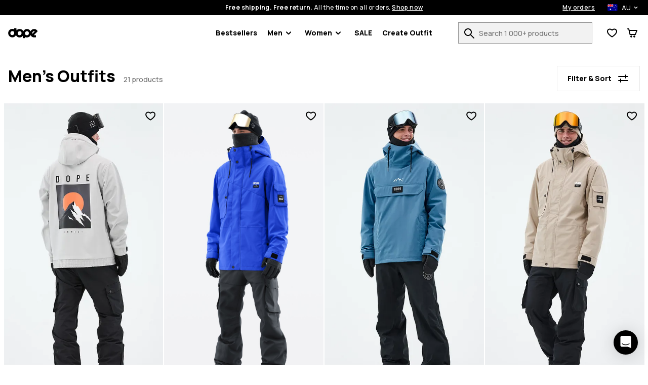

--- FILE ---
content_type: text/html; charset=utf-8
request_url: https://www.dopesnow.com/au/mens-outfits
body_size: 31190
content:
<!DOCTYPE html><html lang="en-AU" class="className variable"><head><meta charSet="utf-8"/><link href="https://rq1foh2c4f-dsn.algolia.net" rel="dns-prefetch"/><meta name="viewport" content="width=device-width, initial-scale=1"/><link rel="preload" href="/images/style-30741_0_Ic0Qsis.jpg?w=180" as="image" fetchPriority="high"/><link rel="preload" href="/images/creator?department=1&amp;sku=H0860%2CH1545%2CH1892%2CH2404%2CH3030%2CH3106&amp;angle=7&amp;context=photostudio%2Cgoggle-top&amp;w=180&amp;s=original" as="image" fetchPriority="high"/><link rel="preload" href="/images/style-30735_0_SRong2W.jpg?w=180" as="image" fetchPriority="high"/><link rel="preload" href="/images/style-30727_0_jEHJL0C.jpg?w=180" as="image" fetchPriority="high"/><link rel="stylesheet" href="/_next/static/css/1dcdc11334a91349.css" data-precedence="next"/><link rel="stylesheet" href="/_next/static/css/6dca775e0522f370.css" data-precedence="next"/><link rel="stylesheet" href="/_next/static/css/703e3931597f9ad0.css" data-precedence="next"/><link rel="stylesheet" href="/_next/static/css/33e8eb38e6d0f0ca.css" data-precedence="next"/><link rel="stylesheet" href="/_next/static/css/4a90fc2bb2d4dda7.css" data-precedence="next"/><link rel="stylesheet" href="/_next/static/css/65bd0367f2cd1991.css" data-precedence="next"/><link rel="stylesheet" href="/_next/static/css/b3abca60d1e7a18e.css" data-precedence="next"/><link rel="stylesheet" href="/_next/static/css/d55ebc29d6713fdd.css" data-precedence="next"/><link rel="stylesheet" href="/_next/static/css/048ad968883a3149.css" data-precedence="next"/><link rel="stylesheet" href="/_next/static/css/77cc6ec152240044.css" data-precedence="next"/><link rel="stylesheet" href="/_next/static/css/97eaef19985a00cc.css" data-precedence="next"/><link rel="stylesheet" href="/_next/static/css/95c833a8f6a46c0e.css" data-precedence="next"/><link rel="stylesheet" href="/_next/static/css/42148aa51ad1c8c5.css" data-precedence="next"/><link rel="stylesheet" href="/_next/static/css/433db08e8ddfcbb5.css" data-precedence="next"/><link rel="stylesheet" href="/_next/static/css/367ba48232f6d595.css" data-precedence="next"/><link rel="stylesheet" href="/_next/static/css/ca9fc80f38ebf4fd.css" data-precedence="next"/><link rel="preload" as="script" fetchPriority="low" href="/_next/static/chunks/webpack-b170fd6f86db64ca.js"/><script src="/_next/static/chunks/4bd1b696-66ac50ec7fa99942.js" async=""></script><script src="/_next/static/chunks/1684-e733a6882f3e1650.js" async=""></script><script src="/_next/static/chunks/main-app-f272674dec5f691a.js" async=""></script><script src="/_next/static/chunks/app/global-error-c24ac5d7ba785aed.js" async=""></script><script src="/_next/static/chunks/6874-ad2ee08679131963.js" async=""></script><script src="/_next/static/chunks/9884-15527410501eb083.js" async=""></script><script src="/_next/static/chunks/6967-152e72b048cb2cda.js" async=""></script><script src="/_next/static/chunks/app/%5Blang%5D/layout-e891f3a171cf6a9f.js" async=""></script><script src="/_next/static/chunks/app/%5Blang%5D/error-a89d13ca6a25bcf6.js" async=""></script><script src="/_next/static/chunks/3063-47afff46c9fa0041.js" async=""></script><script src="/_next/static/chunks/8670-7a1eb823c015095a.js" async=""></script><script src="/_next/static/chunks/9350-5cc36cd362c5a6e4.js" async=""></script><script src="/_next/static/chunks/2105-6aa34a093402101d.js" async=""></script><script src="/_next/static/chunks/3183-d3b041cba036288e.js" async=""></script><script src="/_next/static/chunks/5360-7427fbd37de20649.js" async=""></script><script src="/_next/static/chunks/1640-2d569c06d2804695.js" async=""></script><script src="/_next/static/chunks/6139-7855d09aeb98f57d.js" async=""></script><script src="/_next/static/chunks/9431-88d07b8722937f0e.js" async=""></script><script src="/_next/static/chunks/838-a2a026880d229b46.js" async=""></script><script src="/_next/static/chunks/8469-5b910f0a3db3a9d3.js" async=""></script><script src="/_next/static/chunks/app/%5Blang%5D/(stylecreator)/layout-9039e52ec8a9aa56.js" async=""></script><script src="/_next/static/chunks/app/%5Blang%5D/(defaultLayout)/not-found-0255e6be5fb289e8.js" async=""></script><script src="/_next/static/chunks/385-15e921b7d9534bb8.js" async=""></script><script src="/_next/static/chunks/1412-c596b53494833383.js" async=""></script><script src="/_next/static/chunks/app/%5Blang%5D/(defaultLayout)/layout-9f2aa4881bb9f19b.js" async=""></script><script src="/_next/static/chunks/3321-77590a29ef54f37f.js" async=""></script><script src="/_next/static/chunks/app/%5Blang%5D/(return)/layout-5fd69411a8cff816.js" async=""></script><script src="/_next/static/chunks/4996-c6159bdedd4a8bfd.js" async=""></script><script src="/_next/static/chunks/4059-bfdea013bd94bc74.js" async=""></script><script src="/_next/static/chunks/6266-64c85e9f5bb0635a.js" async=""></script><script src="/_next/static/chunks/7977-0bcaab6b05d01099.js" async=""></script><script src="/_next/static/chunks/2009-644de8375ab41d67.js" async=""></script><script src="/_next/static/chunks/885-7a69a1df78eddab7.js" async=""></script><script src="/_next/static/chunks/7744-d57e9ec89e91ae16.js" async=""></script><script src="/_next/static/chunks/app/%5Blang%5D/(defaultLayout)/%5Bslug%5D/page-9d45bf1a2a9d60c0.js" async=""></script><meta name="next-size-adjust" content=""/><title>Men&#x27;s Outfits | Free Delivery | Dopesnow AU</title><meta name="description" content="Buy men&#x27;s outfits online at Dopesnow AU. ✓Free Shipping &amp; Returns ✓30-Day Moneyback Guarantee ✓Fast Delivery"/><meta name="robots" content="noindex, follow"/><meta name="build-p" data-srv="na" data-country="US" content="dopesnow"/><meta name="build-env" content="1"/><meta name="project-env" data-cf="1" content="production"/><meta name="extraAlternates" content="[base64]"/><meta name="cacheTag" content="page,category-60539ff1-8082-41b9-a4e4-163136b0cc0d"/><script src="/_next/static/chunks/polyfills-42372ed130431b0a.js" noModule=""></script><script data-cfasync="false" nonce="189f251a-f406-466c-a30d-bf0b724563d9">try{(function(w,d){!function(j,k,l,m){if(j.zaraz)console.error("zaraz is loaded twice");else{j[l]=j[l]||{};j[l].executed=[];j.zaraz={deferred:[],listeners:[]};j.zaraz._v="5874";j.zaraz._n="189f251a-f406-466c-a30d-bf0b724563d9";j.zaraz.q=[];j.zaraz._f=function(n){return async function(){var o=Array.prototype.slice.call(arguments);j.zaraz.q.push({m:n,a:o})}};for(const p of["track","set","ecommerce","debug"])j.zaraz[p]=j.zaraz._f(p);j.zaraz.init=()=>{var q=k.getElementsByTagName(m)[0],r=k.createElement(m),s=k.getElementsByTagName("title")[0];s&&(j[l].t=k.getElementsByTagName("title")[0].text);j[l].x=Math.random();j[l].w=j.screen.width;j[l].h=j.screen.height;j[l].j=j.innerHeight;j[l].e=j.innerWidth;j[l].l=j.location.href;j[l].r=k.referrer;j[l].k=j.screen.colorDepth;j[l].n=k.characterSet;j[l].o=(new Date).getTimezoneOffset();j[l].q=[];for(;j.zaraz.q.length;){const w=j.zaraz.q.shift();j[l].q.push(w)}r.defer=!0;for(const x of[localStorage,sessionStorage])Object.keys(x||{}).filter(z=>z.startsWith("_zaraz_")).forEach(y=>{try{j[l]["z_"+y.slice(7)]=JSON.parse(x.getItem(y))}catch{j[l]["z_"+y.slice(7)]=x.getItem(y)}});r.referrerPolicy="origin";r.src="/z-tr/s.js?z="+btoa(encodeURIComponent(JSON.stringify(j[l])));q.parentNode.insertBefore(r,q)};["complete","interactive"].includes(k.readyState)?zaraz.init():j.addEventListener("DOMContentLoaded",zaraz.init)}}(w,d,"zarazData","script");window.zaraz._p=async d$=>new Promise(ea=>{if(d$){d$.e&&d$.e.forEach(eb=>{try{const ec=d.querySelector("script[nonce]"),ed=ec?.nonce||ec?.getAttribute("nonce"),ee=d.createElement("script");ed&&(ee.nonce=ed);ee.innerHTML=eb;ee.onload=()=>{d.head.removeChild(ee)};d.head.appendChild(ee)}catch(ef){console.error(`Error executing script: ${eb}\n`,ef)}});Promise.allSettled((d$.f||[]).map(eg=>fetch(eg[0],eg[1])))}ea()});zaraz._p({"e":["(function(w,d){})(window,document)"]});})(window,document)}catch(e){throw fetch("/z-tr/t"),e;};</script></head><body><script defer>
    if (window.sessionStorage){
        try { sessionStorage.setItem("isp", "{\"f.kustomCheckoutOverride\":\"true\"}"); } catch (e) {}
        if (typeof trackFeatureFlag !== "function") {
          trackFeatureFlag = function (key) {
            try { sessionStorage.setItem("trackff:" + key, "1"); } catch (e) {}
          };
        }
        if (typeof zaraz !== "undefined") {
          [].forEach(function (prop) {
            trackFeatureFlag(prop);
          });
        var expTracked = false;
        var zarazTrackList = [["CHECKOUT_NAMES_LAST","false","72048b6c"],["enableShippingSelectionWithoutAddress","false","f3dfee34"],["hideTheDiscountFormInCheckout","false","e7698427"],["kustomCheckoutOverride","true","362d4aa9"],["showProductVideoFirst","false","46361154"],["showStylecreatorVideo","false","8cd6f846"],["turnKlarnaInAdyenOn","false","770c9f61"]];
        function trackExp () {
          if (expTracked) return;
          expTracked = true;
          setTimeout(function () {
            trackFeatureFlag = function (key) {
              // find key in zarazTrackList pick it and remove from array
              var dataIndex = zarazTrackList.findIndex(function (item) { return item[0] === key });
              if (dataIndex === -1) return;
              var data = zarazTrackList.splice(dataIndex, 1)[0];
              console.log("tracking feature flag", data);
              zaraz.track("experience_impression", {
                isCustomEvent: true,
                exp_variant_string: "configcat-" + data[0] + "-" + data[1],
                variation_id: data[2],
              });
            };
            try {
              // track delayed feature flags
              var toTrackList = Object.keys(sessionStorage).filter(function (key) {
                return key.startsWith("trackff:");
              });
              toTrackList.forEach(function (key) {
                var flagKey = key.replace("trackff:", "");
                sessionStorage.removeItem(key);
                trackFeatureFlag(flagKey);
              });
            } catch (e) {}
          }, 10);
        }
        if (document.cookie && document.cookie.includes('":true')) {trackExp()}
        document.addEventListener("zarazConsentChoicesUpdated", function () {
          if (Object.values(zaraz.consent.getAll())[0]) {trackExp()}
        });
     }}</script><span></span><div class="hO" data-deep="skip-link"><button aria-label="Skip to main content" type="button" tabindex="0">Skip to main content</button><button aria-label="Skip to search" type="button" tabindex="0">Skip to search</button></div><div class="cX" id="topBar"><div class="fc"><div class="cT"><div class="fe"><span><strong>Free shipping. Free return.</strong> <!-- -->All the time on all orders.<!-- --> <button class="c_" aria-label="Shop now on the product search page">Shop now</button></span><div class="dn"><a class="c_" aria-label="My orders" href="/au/orders">My orders</a><div class="in io"><button class="ip iq" aria-expanded="false" aria-controls="countryModal" aria-label="Selected country: Australia" data-deep="switcher-button"><span><img alt="au flag" loading="lazy" width="20" height="14" decoding="async" data-nimg="1" class="gw" style="color:transparent" src="/assets/flags/au.svg"/></span><span>AU</span><svg width="24" height="24" fill="none" viewBox="0 0 24 24" id="langSwitcher-iconChevron"><path d="M16 9.99994L12 13.9999L8 9.99994" stroke="currentColor" stroke-width="2" stroke-linecap="round" stroke-linejoin="round"></path></svg> </button></div></div></div></div></div><nav class="dc cT de df"><button aria-label="Open menu" class="fk hL" type="button"><svg width="16" height="8"><path d="M0 1c0-.6.4-1 1-1h14a1 1 0 110 2H1a1 1 0 01-1-1zm0 6c0-.6.4-1 1-1h14a1 1 0 110 2H1a1 1 0 01-1-1z" fill="currentColor"></path></svg><span></span></button><!--$!--><template data-dgst="BAILOUT_TO_CLIENT_SIDE_RENDERING"></template><!--/$--><div class="di dj"><a href="/au/"><img alt="Dopesnow homepage" data-dark="true" loading="lazy" width="59" height="21" decoding="async" data-nimg="1" style="color:transparent" src="/assets/images/dopesnow-logo-horizontal.svg"/></a></div><nav aria-label="Main navigation" class="fn"><ul class="fo"><li class="fp ft"><a href="/au/bestsellers">Bestsellers</a></li><li id="Men" class="fp ft"><button type="button" data-e2e="M" aria-controls="MenSubMenu" aria-haspopup="true" aria-expanded="false" id="MenButton">Men<div class="fq"><svg width="10" height="7" viewBox="0 0 10 7" fill="none" xmlns="http://www.w3.org/2000/svg"><path d="M8.99951 1.3468L4.99951 5.3468L0.999511 1.3468" stroke="currentColor" stroke-width="2" stroke-linecap="round" stroke-linejoin="round"></path></svg></div></button><ul id="MenSubMenu" class="fs fv" hidden=""><div class="hO" data-deep="skip-link"><button aria-label="Skip submenu" type="button" tabindex="0" id="MenSkipSubmenuButton">Skip submenu</button></div><li class="fu"><ul class="gN"><li class="hB hy"><a aria-label="Clothing - See all for men" class="" href="/au/mens-clothing"><div class=""></div>Clothing</a><button class="hw" aria-expanded="false" aria-controls="menClothingList" aria-label="Clothing toggle list"><svg width="24" height="24" aria-hidden="true"><use href="#rs-expand"></use></svg></button><ul class="hz" id="menClothingList" hidden=""><li><a aria-label="Men&#x27;s Snowboard Clothing" href="/au/mens-snowboard-clothing">Snowboard Clothing</a></li><li><a aria-label="Men&#x27;s Ski Clothing" href="/au/mens-ski-clothing">Ski Clothing</a></li><li><a aria-label="Men&#x27;s Outdoor Clothing" href="/au/mens-outdoor-clothing">Outdoor Clothing</a></li></ul></li><li class="hB hy"><a aria-label="Men&#x27;s Outfits" class="" href="/au/mens-outfits"><div class=""></div>Outfits</a><button class="hw" aria-expanded="false" aria-controls="menOutfitsList" aria-label="Outfits toggle list"><svg width="24" height="24" aria-hidden="true"><use href="#rs-expand"></use></svg></button><ul class="hz" id="menOutfitsList" hidden=""><li><a aria-label="Men&#x27;s Snowboard Outfits" href="/au/mens-snowboard-outfits">Snowboard Outfits</a></li><li><a aria-label="Men&#x27;s Ski Outfits" href="/au/mens-ski-outfits">Ski Outfits</a></li></ul></li><li class="hB"><a aria-label="Men&#x27;s New Arrivals" class="" href="/au/mens-new-arrivals"><div class=""></div>New arrivals</a></li><li class="hB"><a aria-label="Men&#x27;s Sale" class="" href="/au/mens-sale"><div class=""></div>Sale</a></li><li class="hB"><a aria-label="Renewed" class="" href="/au/renewed"><div class=""></div>Renewed</a></li><li class="hB gO"><a aria-label="Clothing - See all for men" class="" href="/au/mens-clothing"><div class=""></div>See all for men<div class="hE"><svg width="10" height="7" viewBox="0 0 10 7" fill="none" xmlns="http://www.w3.org/2000/svg"><path d="M8.99951 1.3468L4.99951 5.3468L0.999511 1.3468" stroke="currentColor" stroke-width="2" stroke-linecap="round" stroke-linejoin="round"></path></svg></div></a></li></ul></li><li><ul class="gP"><li class="hB hy"><a aria-label="Men&#x27;s Jackets" data-e2e="MI" class="hC" href="/au/mens-jackets"><div class="hD" style="--backgroundSub:url(/images/H3263_01_3NHDdqA.jpg?w=38)"></div>Jackets</a><button class="hw" aria-expanded="false" aria-controls="menJacketsList" aria-label="Jackets toggle list"><svg width="24" height="24" aria-hidden="true"><use href="#rs-expand"></use></svg></button><ul class="hz hA" id="menJacketsList" hidden=""><li><a data-e2e="MISI" aria-label="Men&#x27;s Snowboard Jackets" href="/au/mens-snowboard-jackets">Snowboard Jackets</a></li><li><a aria-label="Men&#x27;s Ski Jackets" href="/au/mens-ski-jackets">Ski Jackets</a></li><li><a aria-label="Men&#x27;s Outdoor Jackets" href="/au/mens-outdoor-jackets">Outdoor Jackets</a></li></ul></li><li class="hB hy"><a aria-label="Men&#x27;s Pants" class="hC" href="/au/mens-pants"><div class="hD" style="--backgroundSub:url(/images//2/0/2020-12-09-omfoto_dope_byxor-616.jpg?w=38)"></div>Pants</a><button class="hw" aria-expanded="false" aria-controls="menPantsList" aria-label="Pants toggle list"><svg width="24" height="24" aria-hidden="true"><use href="#rs-expand"></use></svg></button><ul class="hz hA" id="menPantsList" hidden=""><li><a aria-label="Men&#x27;s Snowboard Pants" href="/au/mens-snowboard-pants">Snowboard Pants</a></li><li><a aria-label="Men&#x27;s Ski Pants" href="/au/mens-ski-pants">Ski Pants</a></li><li><a aria-label="Men&#x27;s Outdoor Pants" href="/au/mens-outdoor-pants">Outdoor Pants</a></li></ul></li><li class="hB"><a aria-label="Men&#x27;s Ski Snowboard Goggles" class="hC" href="/au/mens-ski-snowboard-goggles"><div class="hD" style="--backgroundSub:url(/images/H3110_01_JG1LdcJ.jpg?w=38)"></div>Ski Goggles</a></li><li class="hB"><a aria-label="Men&#x27;s Snowboard Fleece" class="hC" href="/au/mens-snowboard-fleece"><div class="hD" style="--backgroundSub:url(/images/H2463_01_wQKN3K0.jpg?w=38)"></div>Fleece</a></li><li class="hB"><a aria-label="Men&#x27;s Snowboard Base Layers" class="hC" href="/au/mens-snowboard-base-layers"><div class="hD" style="--backgroundSub:url(/images/H2353_01_RguYhqP.jpg?w=38)"></div>Base Layers</a></li><li class="hB"><a aria-label="Men&#x27;s Hoodies Sweaters" class="hC" href="/au/mens-hoodies-sweaters"><div class="hD" style="--backgroundSub:url(/images/E/9/E9899_1.jpg?w=38)"></div>Hoodies</a></li><li class="hB"><a aria-label="Men&#x27;s Snowboard Beanies" class="hC" href="/au/mens-snowboard-beanies"><div class="hD" style="--backgroundSub:url(/images/H2244_01_bWrcs0t.jpg?w=38)"></div>Beanies</a></li><li class="hB"><a aria-label="Men&#x27;s Snowboard Gloves" class="hC" href="/au/mens-snowboard-gloves"><div class="hD" style="--backgroundSub:url(/images/E/8/E8727_30.jpg?w=38)"></div>Ski Gloves</a></li><li class="hB"><a aria-label="Men&#x27;s Ski Snowboard Helmets" class="hC" href="/au/mens-ski-snowboard-helmets"><div class="hD" style="--backgroundSub:url(/images/H1702_01_9xYJseG.jpg?w=38)"></div>Ski Helmets</a></li><li class="hB"><a aria-label="Men&#x27;s Snowboard Masks" class="hC" href="/au/mens-snowboard-masks"><div class="hD" style="--backgroundSub:url(/images/H1548_01_tYW5Qnc.jpg?w=38)"></div>Facemasks</a></li><li class="hB"><a aria-label="Ski Socks" class="hC" href="/au/ski-socks"><div class="hD" style="--backgroundSub:url(/images/H2606_02_L9n9dkW.jpg?w=38)"></div>Ski Socks</a></li></ul></li></ul></li><li id="Women" class="fp ft"><button type="button" data-e2e="M" aria-controls="WomenSubMenu" aria-haspopup="true" aria-expanded="false" id="WomenButton">Women<div class="fq"><svg width="10" height="7" viewBox="0 0 10 7" fill="none" xmlns="http://www.w3.org/2000/svg"><path d="M8.99951 1.3468L4.99951 5.3468L0.999511 1.3468" stroke="currentColor" stroke-width="2" stroke-linecap="round" stroke-linejoin="round"></path></svg></div></button><ul id="WomenSubMenu" class="fs fv" hidden=""><div class="hO" data-deep="skip-link"><button aria-label="Skip submenu" type="button" tabindex="0" id="WomenSkipSubmenuButton">Skip submenu</button></div><li class="fu"><ul class="gN"><li class="hB hy"><a aria-label="Clothing - See all for women" class="" href="/au/womens-clothing"><div class=""></div>Clothing</a><button class="hw" aria-expanded="false" aria-controls="womenClothingList" aria-label="Clothing toggle list"><svg width="24" height="24" aria-hidden="true"><use href="#rs-expand"></use></svg></button><ul class="hz" id="womenClothingList" hidden=""><li><a aria-label="Women&#x27;s Snowboard Clothing" href="/au/womens-snowboard-clothing">Snowboard Clothing</a></li><li><a aria-label="Women&#x27;s Ski Clothing" href="/au/womens-ski-clothing">Ski Clothing</a></li><li><a aria-label="Women&#x27;s Outdoor Clothing" href="/au/womens-outdoor-clothing">Outdoor Clothing</a></li></ul></li><li class="hB hy"><a aria-label="Women&#x27;s Outfits" class="" href="/au/womens-outfits"><div class=""></div>Outfits</a><button class="hw" aria-expanded="false" aria-controls="womenOutfitsList" aria-label="Outfits toggle list"><svg width="24" height="24" aria-hidden="true"><use href="#rs-expand"></use></svg></button><ul class="hz" id="womenOutfitsList" hidden=""><li><a aria-label="Women&#x27;s Snowboard Outfits" href="/au/womens-snowboard-outfits">Snowboard Outfits</a></li><li><a aria-label="Women&#x27;s Ski Outfits" href="/au/womens-ski-outfits">Ski Outfits</a></li></ul></li><li class="hB"><a aria-label="Women&#x27;s New Arrivals" class="" href="/au/womens-new-arrivals"><div class=""></div>New arrivals</a></li><li class="hB"><a aria-label="Women&#x27;s Sale" class="" href="/au/womens-sale"><div class=""></div>Sale</a></li><li class="hB"><a aria-label="Renewed" class="" href="/au/renewed"><div class=""></div>Renewed</a></li><li class="hB gO"><a aria-label="Clothing - See all for women" class="" href="/au/womens-clothing"><div class=""></div>See all for women<div class="hE"><svg width="10" height="7" viewBox="0 0 10 7" fill="none" xmlns="http://www.w3.org/2000/svg"><path d="M8.99951 1.3468L4.99951 5.3468L0.999511 1.3468" stroke="currentColor" stroke-width="2" stroke-linecap="round" stroke-linejoin="round"></path></svg></div></a></li></ul></li><li><ul class="gP"><li class="hB hy"><a aria-label="Women&#x27;s Jackets" data-e2e="MI" class="hC" href="/au/womens-jackets"><div class="hD" style="--backgroundSub:url(/images/E/8/E8471_200.jpg?w=38)"></div>Jackets</a><button class="hw" aria-expanded="false" aria-controls="womenJacketsList" aria-label="Jackets toggle list"><svg width="24" height="24" aria-hidden="true"><use href="#rs-expand"></use></svg></button><ul class="hz hA" id="womenJacketsList" hidden=""><li><a data-e2e="MISI" aria-label="Women&#x27;s Snowboard Jackets" href="/au/womens-snowboard-jackets">Snowboard Jackets</a></li><li><a aria-label="Women&#x27;s Ski Jackets" href="/au/womens-ski-jackets">Ski Jackets</a></li><li><a aria-label="Women&#x27;s Outdoor Jackets" href="/au/womens-outdoor-jackets">Outdoor Jackets</a></li></ul></li><li class="hB hy"><a aria-label="Women&#x27;s Pants" class="hC" href="/au/womens-pants"><div class="hD" style="--backgroundSub:url(/images//2/0/2020-12-10-omfoto_dope_byxor-519.jpg?w=38)"></div>Pants</a><button class="hw" aria-expanded="false" aria-controls="womenPantsList" aria-label="Pants toggle list"><svg width="24" height="24" aria-hidden="true"><use href="#rs-expand"></use></svg></button><ul class="hz hA" id="womenPantsList" hidden=""><li><a aria-label="Women&#x27;s Snowboard Pants" href="/au/womens-snowboard-pants">Snowboard Pants</a></li><li><a aria-label="Women&#x27;s Ski Pants" href="/au/womens-ski-pants">Ski Pants</a></li><li><a aria-label="Women&#x27;s Outdoor Pants" href="/au/womens-outdoor-pants">Outdoor Pants</a></li></ul></li><li class="hB"><a aria-label="Women&#x27;s Leggings" class="hC" href="/au/womens-leggings"><div class="hD" style="--backgroundSub:url(/images/E/9/E9771_1.jpg?w=38)"></div>Leggings</a></li><li class="hB"><a aria-label="Women&#x27;s Ski Snowboard Goggles" class="hC" href="/au/womens-ski-snowboard-goggles"><div class="hD" style="--backgroundSub:url(/images/E/8/E8302_1.jpg?w=38)"></div>Ski Goggles</a></li><li class="hB"><a aria-label="Women&#x27;s Snowboard Fleece" class="hC" href="/au/womens-snowboard-fleece"><div class="hD" style="--backgroundSub:url(/images/H1536_01_LNKkqOM.jpg?w=38)"></div>Fleece</a></li><li class="hB"><a aria-label="Women&#x27;s Snowboard Base Layers" class="hC" href="/au/womens-snowboard-base-layers"><div class="hD" style="--backgroundSub:url(/images/E/6/E6342_20.jpg?w=38)"></div>Base Layers</a></li><li class="hB"><a aria-label="Women&#x27;s Hoodies Sweaters" class="hC" href="/au/womens-hoodies-sweaters"><div class="hD" style="--backgroundSub:url(/images/H2572_01_8NGq2XO.jpg?w=38)"></div>Hoodies</a></li><li class="hB"><a aria-label="Women&#x27;s T Shirts" class="hC" href="/au/womens-t-shirts"><div class="hD" style="--backgroundSub:url(/images/H1501_01_iQRabby.jpg?w=38)"></div>T-shirts</a></li><li class="hB"><a aria-label="Women&#x27;s Snowboard Beanies" class="hC" href="/au/womens-snowboard-beanies"><div class="hD" style="--backgroundSub:url(/images/H2244_01_bWrcs0t.jpg?w=38)"></div>Beanies</a></li><li class="hB"><a aria-label="Women&#x27;s Snowboard Gloves" class="hC" href="/au/womens-snowboard-gloves"><div class="hD" style="--backgroundSub:url(/images/E/6/E6383_30.jpg?w=38)"></div>Ski Gloves</a></li><li class="hB"><a aria-label="Women&#x27;s Ski Snowboard Helmets" class="hC" href="/au/womens-ski-snowboard-helmets"><div class="hD" style="--backgroundSub:url(/images/H1702_01_9xYJseG.jpg?w=38)"></div>Ski Helmets</a></li><li class="hB"><a aria-label="Women&#x27;s Snowboard Facemasks" class="hC" href="/au/womens-snowboard-facemasks"><div class="hD" style="--backgroundSub:url(/images/H1546_01_gzt0uMb.jpg?w=38)"></div>Facemasks</a></li><li class="hB"><a aria-label="Ski Socks" class="hC" href="/au/ski-socks"><div class="hD" style="--backgroundSub:url(/images/H2606_02_L9n9dkW.jpg?w=38)"></div>Ski Socks</a></li></ul></li></ul></li><li class="fp ft"><a href="/au/snowboard-sale">SALE</a></li><li class="fp"><a href="/au/create/women" id="createOutfitLink">Create Outfit<!-- --> </a></li></ul></nav><div class="do"><form class="iM" id="searchForm" action="/au/search"><div class="iN"><div class="iO"><label for="search">Search 1 000+ products</label><input id="search" type="text" class="iQ" placeholder="Search 1 000+ products" autoComplete="off" name="q" value=""/><button aria-label="Search 1 000+ products" tabindex="-1" class="fk iR" type="button"><svg width="20" height="20" viewBox="0 0 20 20" aria-hidden="true"><use href="/assets/symbols/top-nav-search.svg#rs-top-nav-search"></use></svg><span></span></button></div></div></form><div class="dl"><div><button aria-label="View Wishlist" data-e2e="FCN" class="fk dg" type="button"><svg width="20" height="18" viewBox="0 0 20 18" aria-hidden="true"><path d="M8.97213 17.2157L10 15.5L11.0536 17.2C10.4174 17.5943 9.61423 17.6003 8.97213 17.2157ZM8.49218 3.50745C7.71917 2.98243 6.70926 2.5 5.60808 2.5C3.08273 2.5 1.60046 4.35714 2.09455 6.90625C2.94048 11.2706 10 15.5 10 15.5C8.97213 17.2157 8.97252 17.2159 8.97213 17.2157L8.96813 17.2133L8.96156 17.2093L8.94081 17.1967C8.92366 17.1863 8.89993 17.1718 8.87001 17.1533C8.8102 17.1164 8.72561 17.0636 8.61952 16.996C8.40752 16.8607 8.10873 16.6655 7.74967 16.4184C7.03429 15.9259 6.06604 15.2178 5.06315 14.3585C4.0659 13.5039 2.99626 12.4675 2.1042 11.3133C1.22465 10.1752 0.425295 8.80467 0.131093 7.28682C-0.204593 5.55495 0.0971789 3.8269 1.15547 2.50009C2.22058 1.16473 3.84213 0.5 5.60808 0.5C7.43175 0.5 8.94766 1.35898 9.88811 2.04462C9.92598 2.07223 9.96328 2.09983 10 2.12737C10.0367 2.09983 10.074 2.07223 10.1119 2.04462C11.0523 1.35898 12.5683 0.5 14.3919 0.5C18.337 0.5 20.6129 4.15474 19.8515 7.36746C19.5024 8.84055 18.6936 10.1821 17.8124 11.3083C16.9189 12.4501 15.8629 13.4815 14.8803 14.336C13.8928 15.1949 12.945 15.9046 12.2456 16.3991C11.8947 16.6473 11.6033 16.8434 11.3967 16.9793C11.2933 17.0473 11.2109 17.1003 11.1527 17.1374C11.138 17.1468 11.1248 17.1552 11.1132 17.1625C11.1019 17.1697 11.0922 17.1759 11.0839 17.181L11.0638 17.1936L11.0575 17.1976L11.0536 17.2C11.0532 17.2002 11.0536 17.2 10 15.5C10 15.5 16.8792 11.2363 17.9054 6.90625C18.3995 4.82142 16.9173 2.5 14.3919 2.5C13.2907 2.5 12.2808 2.98243 11.5078 3.50745C10.5852 4.13411 10 4.82143 10 4.82143C10 4.82143 9.41484 4.13411 8.49218 3.50745Z" fill="currentColor"></path></svg><span></span></button></div><button aria-label="Cart" class="fk dg" type="button"><svg width="20" height="18" viewBox="0 0 20 18" aria-hidden="true"><path fill-rule="evenodd" clip-rule="evenodd" d="M1 0C0.447715 0 0 0.447715 0 1C0 1.55228 0.447715 2 1 2V1L1.00001 2H1.00005H1.00021H1.00033H1.00048H1.00065H1.00085H1.0019H1.00337H1.00426H1.00474H1.00525H1.00754H1.01022H1.01096H1.01171H1.01331H1.05176H1.19531H1.6875H2.20177L4.52487 12.2216C4.64465 12.7486 5.16032 13.083 5.68704 12.9824C5.74792 12.9939 5.81075 13 5.875 13H16C16.4168 13 16.79 12.7414 16.9363 12.3511L19.9363 4.35112C20.0515 4.04403 20.0087 3.69998 19.8219 3.43041C19.6351 3.16083 19.328 3 19 3H4.48005L3.97513 0.778379C3.87166 0.32309 3.4669 0 3 0H1.6875H1.19531H1.05176H1.04565H1.03991H1.03853H1.03717H1.03453H1.02953H1.02065H1.01964H1.01867H1.01771H1.01678H1.01588H1.01499H1.01331H1.00754H1.00525H1.00474H1.00426H1.00337H1.00085H1.00048H1.00033H1.00021H1.00005H1.00001L1 1V0ZM4.93459 5L6.29823 11H15.307L17.557 5H4.93459ZM8 14C6.89543 14 6 14.8954 6 16C6 17.1046 6.89543 18 8 18C9.10457 18 10 17.1046 10 16C10 14.8954 9.10457 14 8 14ZM12 16C12 14.8954 12.8954 14 14 14C15.1046 14 16 14.8954 16 16C16 17.1046 15.1046 18 14 18C12.8954 18 12 17.1046 12 16Z" fill="currentColor"></path></svg><span></span></button></div></div></nav></div><main class="aq" data-e2e="CAT"><div class="lV lW" style="top:5px"><button class="aQ aX bg aR xw undefined" type="button" aria-label="Filter &amp; Sort" style="z-index:80" data-e2e="CFL"><span data-deep="button-text" class="bb"><span>Filter &amp; Sort</span></span><div class="bf"><svg width="24" height="24" viewBox="0 0 24 24" fill="none"><path fill-rule="evenodd" clip-rule="evenodd" d="M3 7a1 1 0 1 0 0 2h13v2a1 1 0 1 0 2 0V9h3a1 1 0 1 0 0-2h-3V5a1 1 0 1 0-2 0v2H3Zm19 9a1 1 0 0 0-1-1H8v-2a1 1 0 1 0-2 0v2H3a1 1 0 1 0 0 2h3v2a1 1 0 1 0 2 0v-2h13a1 1 0 0 0 1-1Z" fill="currentColor"></path></svg></div></button></div><div class="lV lY" style="top:0"><div class="lX"></div></div><div class="cT lZ"><div class="lz lA"><div class="lD"><div class="Kh Ki"><div><div class="Kl"><h1 class="Km">Men&#x27;s Outfits</h1><div class="Kn">21 products</div></div></div></div></div></div></div><div class="cT l_"></div><div class="cT mb mc"></div><div class="lL" style="top:0"><div class="lK">21 products</div><button class="aQ aX bh aR xw" type="button" aria-label="Filter &amp; Sort" style="z-index:80" data-e2e="CFL"><span data-deep="button-text" class="bb"><span>Filter &amp; Sort</span></span><div class="bf"><svg width="24" height="24" viewBox="0 0 24 24" fill="none"><path fill-rule="evenodd" clip-rule="evenodd" d="M3 7a1 1 0 1 0 0 2h13v2a1 1 0 1 0 2 0V9h3a1 1 0 1 0 0-2h-3V5a1 1 0 1 0-2 0v2H3Zm19 9a1 1 0 0 0-1-1H8v-2a1 1 0 1 0-2 0v2H3a1 1 0 1 0 0 2h3v2a1 1 0 1 0 2 0v-2h13a1 1 0 0 0 1-1Z" fill="currentColor"></path></svg></div></button></div><div class="ar"><div class="DC DD"><div><div><div style="position:relative"><a style="display:block;position:relative" data-pagestart="1" href="/au/yeti-snowboard-outfit-men-light-grey-black"><div class="Fq Fs" data-e2e="FCI"><div style="position:relative"><div data-deep="product-image" class="rk rn Fv"><div class="dt du" data-e2e="IW"><picture><source media="(min-width: 768px)" srcSet="/images/style-30741_0_Ic0Qsis.jpg?w=358"/><img src="/images/style-30741_0_Ic0Qsis.jpg?w=180" fetchPriority="high" width="180" height="328" alt="Yeti Snowboard Outfit Men Light Grey/Black" style="width:100%;height:100%"/></picture></div><div data-deep="badge" class="rs">Sale</div></div></div><div class="Mi Fw" data-deep="product-info"><div class="Mt"><div class="Mk">Yeti Snowboard Outfit Men</div><div class="Mn Mj">Light Grey/Black</div><div class="Nv Mp"><div aria-label="Discounted price $582.48 AUD">$582.48 AUD</div><div><del aria-label="Original price $614.98 AUD">$614.98 AUD</del></div></div></div></div></div></a><button aria-label="Add to favorites" class="fk Du Dv" type="button"><svg width="24" height="24" aria-hidden="true"><use href="#rs-fav"></use></svg></button></div><div style="position:relative"><a style="display:block;position:relative" href="/au/adept-snowboard-outfit-men-multi-70436"><div class="Fq Fs"><div style="position:relative"><div data-deep="product-image" class="rk rn Fv"><div class="dt du" data-e2e="IW"><picture><source media="(min-width: 768px)" srcSet="/images/creator?department=1&amp;sku=H0860%2CH1545%2CH1892%2CH2404%2CH3030%2CH3106&amp;angle=7&amp;context=photostudio%2Cgoggle-top&amp;w=358&amp;s=original"/><img src="/images/creator?department=1&amp;sku=H0860%2CH1545%2CH1892%2CH2404%2CH3030%2CH3106&amp;angle=7&amp;context=photostudio%2Cgoggle-top&amp;w=180&amp;s=original" fetchPriority="high" width="180" height="328" alt="Adept Snowboard Outfit Men Cobalt Blue/Black" style="width:100%;height:100%;transform:scale(1.02);transform-origin:50% 80%"/></picture></div><div data-deep="badge" class="rs">Sale</div></div></div><div class="Mi Fw" data-deep="product-info"><div class="Mt"><div class="Mk">Adept Snowboard Outfit Men</div><div class="Mn Mj">Cobalt Blue/Black</div><div class="Nv Mp"><div aria-label="Discounted price $667.48 AUD">$667.48 AUD</div><div><del aria-label="Original price $699.98 AUD">$699.98 AUD</del></div></div></div></div></div></a><button aria-label="Add to favorites" class="fk Du Dv" type="button"><svg width="24" height="24" aria-hidden="true"><use href="#rs-fav"></use></svg></button></div><div style="position:relative"><a style="display:block;position:relative" href="/au/blizzard-snowboard-outfit-men-bottle-green-light-grey"><div class="Fq Fs"><div style="position:relative"><div data-deep="product-image" class="rk rn Fv"><div class="dt du" data-e2e="IW"><picture><source media="(min-width: 768px)" srcSet="/images/style-30735_0_SRong2W.jpg?w=358"/><img src="/images/style-30735_0_SRong2W.jpg?w=180" fetchPriority="high" width="180" height="328" alt="Blizzard Snowboard Outfit Men Bottle Green/Light Grey" style="width:100%;height:100%"/></picture></div></div></div><div class="Mi Fw" data-deep="product-info"><div class="Mt"><div class="Mk">Blizzard Snowboard Outfit Men</div><div class="Mn Mj">Bottle Green/Light Grey</div><div class="Nv Mp"><div>$629.98 AUD</div></div></div></div></div></a><button aria-label="Add to favorites" class="fk Du Dv" type="button"><svg width="24" height="24" aria-hidden="true"><use href="#rs-fav"></use></svg></button></div><div style="position:relative"><a style="display:block;position:relative" href="/au/adept-snowboard-outfit-men-multi-67463"><div class="Fq Fs"><div style="position:relative"><div data-deep="product-image" class="rk rn Fv"><div class="dt du" data-e2e="IW"><picture><source media="(min-width: 768px)" srcSet="/images/style-30727_0_jEHJL0C.jpg?w=358"/><img src="/images/style-30727_0_jEHJL0C.jpg?w=180" fetchPriority="high" width="180" height="328" alt="Adept Snowboard Outfit Men Sand/Blackout" style="width:100%;height:100%"/></picture></div><div data-deep="badge" class="rs">Sale</div></div></div><div class="Mi Fw" data-deep="product-info"><div class="Mt"><div class="Mk">Adept Snowboard Outfit Men</div><div class="Mn Mj">Sand/Blackout</div><div class="Nv Mp"><div aria-label="Discounted price $592.48 AUD">$592.48 AUD</div><div><del aria-label="Original price $699.98 AUD">$699.98 AUD</del></div></div></div></div></div></a><button aria-label="Add to favorites" class="fk Du Dv" type="button"><svg width="24" height="24" aria-hidden="true"><use href="#rs-fav"></use></svg></button></div><div style="position:relative"><a style="display:block;position:relative" href="/au/adept-snowboard-outfit-men-multi-88640"><div class="Fq Fs"><div style="position:relative"><div data-deep="product-image" class="rk rn Fv"><div class="dt du" data-e2e="IW"><picture><source media="(min-width: 768px)" srcSet="/images/style-30233_0_8vFuxjh.jpg?w=358"/><img src="/images/style-30233_0_8vFuxjh.jpg?w=180" loading="lazy" width="180" height="328" alt="Adept Snowboard Outfit Men Olive Green/Black" style="width:100%;height:100%"/></picture></div><div data-deep="badge" class="rs">Sale</div></div></div><div class="Mi Fw" data-deep="product-info"><div class="Mt"><div class="Mk">Adept Snowboard Outfit Men</div><div class="Mn Mj">Olive Green/Black</div><div class="Nv Mp"><div aria-label="Discounted price $559.98 AUD">$559.98 AUD</div><div><del aria-label="Original price $699.98 AUD">$699.98 AUD</del></div></div></div></div></div></a><button aria-label="Add to favorites" class="fk Du Dv" type="button"><svg width="24" height="24" aria-hidden="true"><use href="#rs-fav"></use></svg></button></div><div style="position:relative"><a style="display:block;position:relative" href="/au/adept-snowboard-outfit-men-metal-blue-black"><div class="Fq Fs"><div style="position:relative"><div data-deep="product-image" class="rk rn Fv"><div class="dt du" data-e2e="IW"><picture><source media="(min-width: 768px)" srcSet="/images/style-30354_0_8xx1gqQ.jpg?w=358"/><img src="/images/style-30354_0_8xx1gqQ.jpg?w=180" loading="lazy" width="180" height="328" alt="Adept Snowboard Outfit Men Metal Blue/Black" style="width:100%;height:100%"/></picture></div><div data-deep="badge" class="rs">Sale</div></div></div><div class="Mi Fw" data-deep="product-info"><div class="Mt"><div class="Mk">Adept Snowboard Outfit Men</div><div class="Mn Mj">Metal Blue/Black</div><div class="Nv Mp"><div aria-label="Discounted price $634.98 AUD">$634.98 AUD</div><div><del aria-label="Original price $699.98 AUD">$699.98 AUD</del></div></div></div></div></div></a><button aria-label="Add to favorites" class="fk Du Dv" type="button"><svg width="24" height="24" aria-hidden="true"><use href="#rs-fav"></use></svg></button></div><div style="position:relative"><a style="display:block;position:relative" href="/au/legacy-snowboard-outfit-men-light-blue-blackout"><div class="Fq Fs"><div style="position:relative"><div data-deep="product-image" class="rk rn Fv"><div class="dt du" data-e2e="IW"><picture><source media="(min-width: 768px)" srcSet="/images/style-30517_0_KzVK0oW.jpg?w=358"/><img src="/images/style-30517_0_KzVK0oW.jpg?w=180" loading="lazy" width="180" height="328" alt="Legacy Snowboard Outfit Men Light Blue/Blackout" style="width:100%;height:100%"/></picture></div><div data-deep="badge" class="rs">Sale</div></div></div><div class="Mi Fw" data-deep="product-info"><div class="Mt"><div class="Mk">Legacy Snowboard Outfit Men</div><div class="Mn Mj">Light Blue/Blackout</div><div class="Nv Mp"><div aria-label="Discounted price $632.48 AUD">$632.48 AUD</div><div><del aria-label="Original price $664.98 AUD">$664.98 AUD</del></div></div></div></div></div></a><button aria-label="Add to favorites" class="fk Du Dv" type="button"><svg width="24" height="24" aria-hidden="true"><use href="#rs-fav"></use></svg></button></div><div style="position:relative"><a style="display:block;position:relative" href="/au/adept-snowboard-outfit-men-multi-29140"><div class="Fq Fs"><div style="position:relative"><div data-deep="product-image" class="rk rn Fv"><div class="dt du" data-e2e="IW"><picture><source media="(min-width: 768px)" srcSet="/images/style-30229_0_RK1dw8r.jpg?w=358"/><img src="/images/style-30229_0_RK1dw8r.jpg?w=180" loading="lazy" width="180" height="328" alt="Adept Snowboard Outfit Men Black/Olive Green" style="width:100%;height:100%"/></picture></div><div data-deep="badge" class="rs">Sale</div></div></div><div class="Mi Fw" data-deep="product-info"><div class="Mt"><div class="Mk">Adept Snowboard Outfit Men</div><div class="Mn Mj">Black/Olive Green</div><div class="Nv Mp"><div aria-label="Discounted price $559.98 AUD">$559.98 AUD</div><div><del aria-label="Original price $699.98 AUD">$699.98 AUD</del></div></div></div></div></div></a><button aria-label="Add to favorites" class="fk Du Dv" type="button"><svg width="24" height="24" aria-hidden="true"><use href="#rs-fav"></use></svg></button></div><div style="position:relative"><a style="display:block;position:relative" href="/au/adept-snowboard-outfit-men-moss-green-blackout"><div class="Fq Fs"><div style="position:relative"><div data-deep="product-image" class="rk rn Fv"><div class="dt du" data-e2e="IW"><picture><source media="(min-width: 768px)" srcSet="/images/style-30525_0_5ESx5AX.jpg?w=358"/><img src="/images/style-30525_0_5ESx5AX.jpg?w=180" loading="lazy" width="180" height="328" alt="Adept Snowboard Outfit Men Moss Green/Blackout" style="width:100%;height:100%"/></picture></div><div data-deep="badge" class="rs">Sale</div></div></div><div class="Mi Fw" data-deep="product-info"><div class="Mt"><div class="Mk">Adept Snowboard Outfit Men</div><div class="Mn Mj">Moss Green/Blackout</div><div class="Nv Mp"><div aria-label="Discounted price $667.48 AUD">$667.48 AUD</div><div><del aria-label="Original price $699.98 AUD">$699.98 AUD</del></div></div></div></div></div></a><button aria-label="Add to favorites" class="fk Du Dv" type="button"><svg width="24" height="24" aria-hidden="true"><use href="#rs-fav"></use></svg></button></div><div style="position:relative"><a style="display:block;position:relative" href="/au/adept-outfit-men-multi-99523"><div class="Fq Fs"><div style="position:relative"><div data-deep="product-image" class="rk rn Fv"><div class="dt du" data-e2e="IW"><picture><source media="(min-width: 768px)" srcSet="/images/style-30724_0_EizGawU.jpg?w=358"/><img src="/images/style-30724_0_EizGawU.jpg?w=180" loading="lazy" width="180" height="328" alt="Adept Snowboard Outfit Men Blackout/Blackout" style="width:100%;height:100%"/></picture></div><div data-deep="badge" class="rs">Sale</div></div></div><div class="Mi Fw" data-deep="product-info"><div class="Mt"><div class="Mk">Adept Snowboard Outfit Men</div><div class="Mn Mj">Blackout/Blackout</div><div class="Nv Mp"><div aria-label="Discounted price $592.48 AUD">$592.48 AUD</div><div><del aria-label="Original price $699.98 AUD">$699.98 AUD</del></div></div></div></div></div></a><button aria-label="Add to favorites" class="fk Du Dv" type="button"><svg width="24" height="24" aria-hidden="true"><use href="#rs-fav"></use></svg></button></div><div style="position:relative"><a style="display:block;position:relative" href="/au/yeti-snowboard-outfit-men-black-black-14279"><div class="Fq Fs"><div style="position:relative"><div data-deep="product-image" class="rk rn Fv"><div class="dt du" data-e2e="IW"><picture><source media="(min-width: 768px)" srcSet="/images/style-30739_0_75kwFOx.jpg?w=358"/><img src="/images/style-30739_0_75kwFOx.jpg?w=180" loading="lazy" width="180" height="328" alt="Yeti Snowboard Outfit Men Black/Black" style="width:100%;height:100%"/></picture></div><div data-deep="badge" class="rs">Sale</div></div></div><div class="Mi Fw" data-deep="product-info"><div class="Mt"><div class="Mk">Yeti Snowboard Outfit Men</div><div class="Mn Mj">Black/Black</div><div class="Nv Mp"><div aria-label="Discounted price $549.98 AUD">$549.98 AUD</div><div><del aria-label="Original price $614.98 AUD">$614.98 AUD</del></div></div></div></div></div></a><button aria-label="Add to favorites" class="fk Du Dv" type="button"><svg width="24" height="24" aria-hidden="true"><use href="#rs-fav"></use></svg></button></div><div style="position:relative"><a style="display:block;position:relative" data-pagemiddle="1" href="/au/blizzard-snowboard-outfit-men-black-black-27274"><div class="Fq Fs"><div style="position:relative"><div data-deep="product-image" class="rk rn Fv"><div class="dt du" data-e2e="IW"><picture><source media="(min-width: 768px)" srcSet="/images/style-30729_0_nF8Knry.jpg?w=358"/><img src="/images/style-30729_0_nF8Knry.jpg?w=180" loading="lazy" width="180" height="328" alt="Blizzard Snowboard Outfit Men Black/Black" style="width:100%;height:100%"/></picture></div><div data-deep="badge" class="rs">Sale</div></div></div><div class="Mi Fw" data-deep="product-info"><div class="Mt"><div class="Mk">Blizzard Snowboard Outfit Men</div><div class="Mn Mj">Black/Black</div><div class="Nv Mp"><div aria-label="Discounted price $561.98 AUD">$561.98 AUD</div><div><del aria-label="Original price $629.98 AUD">$629.98 AUD</del></div></div></div></div></div></a><button aria-label="Add to favorites" class="fk Du Dv" type="button"><svg width="24" height="24" aria-hidden="true"><use href="#rs-fav"></use></svg></button></div><div style="position:relative"><a style="display:block;position:relative" href="/au/akin-snowboard-outfit-men-grey-camo-black-68381"><div class="Fq Fs"><div style="position:relative"><div data-deep="product-image" class="rk rn Fv"><div class="dt du" data-e2e="IW"><picture><source media="(min-width: 768px)" srcSet="/images/style-30505_0_AiAzxxy.jpg?w=358"/><img src="/images/style-30505_0_AiAzxxy.jpg?w=180" loading="lazy" width="180" height="328" alt="Akin Snowboard Outfit Men Grey Camo/Black" style="width:100%;height:100%"/></picture></div><div data-deep="badge" class="rs">Sale</div></div></div><div class="Mi Fw" data-deep="product-info"><div class="Mt"><div class="Mk">Akin Snowboard Outfit Men</div><div class="Mn Mj">Grey Camo/Black</div><div class="Nv Mp"><div aria-label="Discounted price $709.98 AUD">$709.98 AUD</div><div><del aria-label="Original price $774.98 AUD">$774.98 AUD</del></div></div></div></div></div></a><button aria-label="Add to favorites" class="fk Du Dv" type="button"><svg width="24" height="24" aria-hidden="true"><use href="#rs-fav"></use></svg></button></div><div style="position:relative"><a style="display:block;position:relative" href="/au/adept-snowboard-outfit-men-grey-camo-black"><div class="Fq Fs"><div style="position:relative"><div data-deep="product-image" class="rk rn Fv"><div class="dt du" data-e2e="IW"><picture><source media="(min-width: 768px)" srcSet="/images/style-30737_0_xUAxWYD.jpg?w=358"/><img src="/images/style-30737_0_xUAxWYD.jpg?w=180" loading="lazy" width="180" height="328" alt="Adept Snowboard Outfit Men Grey Camo/Black" style="width:100%;height:100%"/></picture></div><div data-deep="badge" class="rs">Sale</div></div></div><div class="Mi Fw" data-deep="product-info"><div class="Mt"><div class="Mk">Adept Snowboard Outfit Men</div><div class="Mn Mj">Grey Camo/Black</div><div class="Nv Mp"><div aria-label="Discounted price $629.98 AUD">$629.98 AUD</div><div><del aria-label="Original price $699.98 AUD">$699.98 AUD</del></div></div></div></div></div></a><button aria-label="Add to favorites" class="fk Du Dv" type="button"><svg width="24" height="24" aria-hidden="true"><use href="#rs-fav"></use></svg></button></div><div style="position:relative"><a style="display:block;position:relative" href="/au/blizzard-snowboard-outfit-men-sand-black-48159"><div class="Fq Fs"><div style="position:relative"><div data-deep="product-image" class="rk rn Fv"><div class="dt du" data-e2e="IW"><picture><source media="(min-width: 768px)" srcSet="/images/style-30731_0_1oAwvBo.jpg?w=358"/><img src="/images/style-30731_0_1oAwvBo.jpg?w=180" loading="lazy" width="180" height="328" alt="Blizzard Snowboard Outfit Men Sand/Black" style="width:100%;height:100%"/></picture></div><div data-deep="badge" class="rs">Sale</div></div></div><div class="Mi Fw" data-deep="product-info"><div class="Mt"><div class="Mk">Blizzard Snowboard Outfit Men</div><div class="Mn Mj">Sand/Black</div><div class="Nv Mp"><div aria-label="Discounted price $561.98 AUD">$561.98 AUD</div><div><del aria-label="Original price $629.98 AUD">$629.98 AUD</del></div></div></div></div></div></a><button aria-label="Add to favorites" class="fk Du Dv" type="button"><svg width="24" height="24" aria-hidden="true"><use href="#rs-fav"></use></svg></button></div><div style="position:relative"><a style="display:block;position:relative" href="/au/blizzard-snowboard-outfit-men-doodle-black"><div class="Fq Fs"><div style="position:relative"><div data-deep="product-image" class="rk rn Fv"><div class="dt du" data-e2e="IW"><picture><source media="(min-width: 768px)" srcSet="/images/style-30745_0_rrNhjEQ.jpg?w=358"/><img src="/images/style-30745_0_rrNhjEQ.jpg?w=180" loading="lazy" width="180" height="328" alt="Blizzard Snowboard Outfit Men Doodle/Black" style="width:100%;height:100%"/></picture></div><div data-deep="badge" class="rs">Sale</div></div></div><div class="Mi Fw" data-deep="product-info"><div class="Mt"><div class="Mk">Blizzard Snowboard Outfit Men</div><div class="Mn Mj">Doodle/Black</div><div class="Nv Mp"><div aria-label="Discounted price $561.98 AUD">$561.98 AUD</div><div><del aria-label="Original price $629.98 AUD">$629.98 AUD</del></div></div></div></div></div></a><button aria-label="Add to favorites" class="fk Du Dv" type="button"><svg width="24" height="24" aria-hidden="true"><use href="#rs-fav"></use></svg></button></div><div style="position:relative"><a style="display:block;position:relative" href="/au/adept-snowboard-outfit-men-faded-violet-blackout"><div class="Fq Fs"><div style="position:relative"><div data-deep="product-image" class="rk rn Fv"><div class="dt du" data-e2e="IW"><picture><source media="(min-width: 768px)" srcSet="/images/style-30339_0_DZlFH6u.jpg?w=358"/><img src="/images/style-30339_0_DZlFH6u.jpg?w=180" loading="lazy" width="180" height="328" alt="Adept Snowboard Outfit Men Faded Violet/Blackout" style="width:100%;height:100%"/></picture></div><div data-deep="badge" class="rs">Sale</div></div></div><div class="Mi Fw" data-deep="product-info"><div class="Mt"><div class="Mk">Adept Snowboard Outfit Men</div><div class="Mn Mj">Faded Violet/Blackout</div><div class="Nv Mp"><div aria-label="Discounted price $667.48 AUD">$667.48 AUD</div><div><del aria-label="Original price $699.98 AUD">$699.98 AUD</del></div></div></div></div></div></a><button aria-label="Add to favorites" class="fk Du Dv" type="button"><svg width="24" height="24" aria-hidden="true"><use href="#rs-fav"></use></svg></button></div><div style="position:relative"><a style="display:block;position:relative" href="/au/vertex-snowboard-outfit-men-vivid-purple"><div class="Fq Fs"><div style="position:relative"><div data-deep="product-image" class="rk rn Fv"><div class="dt du" data-e2e="IW"><picture><source media="(min-width: 768px)" srcSet="/images/style-30755_0_ljNyn6T.jpg?w=358"/><img src="/images/style-30755_0_ljNyn6T.jpg?w=180" loading="lazy" width="180" height="328" alt="Vertex Snowboard Outfit Men Vivid Purple" style="width:100%;height:100%"/></picture></div></div></div><div class="Mi Fw" data-deep="product-info"><div class="Mt"><div class="Mk">Vertex Snowboard Outfit Men</div><div class="Mn Mj">Vivid Purple</div><div class="Nv Mp"><div>$769.98 AUD</div></div></div></div></div></a><button aria-label="Add to favorites" class="fk Du Dv" type="button"><svg width="24" height="24" aria-hidden="true"><use href="#rs-fav"></use></svg></button></div><div style="position:relative"><a style="display:block;position:relative" href="/au/blizzard-full-zip-snowboard-outfit-men-sand-black"><div class="Fq Fs"><div style="position:relative"><div data-deep="product-image" class="rk rn Fv"><div class="dt du" data-e2e="IW"><picture><source media="(min-width: 768px)" srcSet="/images/style-30753_0_JG9enwm.jpg?w=358"/><img src="/images/style-30753_0_JG9enwm.jpg?w=180" loading="lazy" width="180" height="328" alt="Blizzard Full Zip Snowboard Outfit Men Sand/Black" style="width:100%;height:100%"/></picture></div></div></div><div class="Mi Fw" data-deep="product-info"><div class="Mt"><div class="Mk">Blizzard Full Zip Snowboard Outfit Men</div><div class="Mn Mj">Sand/Black</div><div class="Nv Mp"><div>$649.98 AUD</div></div></div></div></div></a><button aria-label="Add to favorites" class="fk Du Dv" type="button"><svg width="24" height="24" aria-hidden="true"><use href="#rs-fav"></use></svg></button></div><div style="position:relative"><a style="display:block;position:relative" href="/au/adept-snowboard-outfit-men-multi"><div class="Fq Fs"><div style="position:relative"><div data-deep="product-image" class="rk rn Fv"><div class="dt du" data-e2e="IW"><picture><source media="(min-width: 768px)" srcSet="/images/style-30216_0_6TxGiPW.jpg?w=358"/><img src="/images/style-30216_0_6TxGiPW.jpg?w=180" loading="lazy" width="180" height="328" alt="Adept Snowboard Outfit Men Sand/Olive Green" style="width:100%;height:100%"/></picture></div><div data-deep="badge" class="rs">Sale</div></div></div><div class="Mi Fw" data-deep="product-info"><div class="Mt"><div class="Mk">Adept Snowboard Outfit Men</div><div class="Mn Mj">Sand/Olive Green</div><div class="Nv Mp"><div aria-label="Discounted price $559.98 AUD">$559.98 AUD</div><div><del aria-label="Original price $699.98 AUD">$699.98 AUD</del></div></div></div></div></div></a><button aria-label="Add to favorites" class="fk Du Dv" type="button"><svg width="24" height="24" aria-hidden="true"><use href="#rs-fav"></use></svg></button></div><div style="position:relative"><a style="display:block;position:relative" data-pageend="1" href="/au/blizzard-full-zip-snowboard-outfit-men-metal-blue-black"><div class="Fq Fs"><div style="position:relative"><div data-deep="product-image" class="rk rn Fv"><div class="dt du" data-e2e="IW"><picture><source media="(min-width: 768px)" srcSet="/images/style-30751_0_YbmQYkF.jpg?w=358"/><img src="/images/style-30751_0_YbmQYkF.jpg?w=180" loading="lazy" width="180" height="328" alt="Blizzard Full Zip Snowboard Outfit Men Metal Blue/Black" style="width:100%;height:100%"/></picture></div></div></div><div class="Mi Fw" data-deep="product-info"><div class="Mt"><div class="Mk">Blizzard Full Zip Snowboard Outfit Men</div><div class="Mn Mj">Metal Blue/Black</div><div class="Nv Mp"><div>$649.98 AUD</div></div></div></div></div></a><button aria-label="Add to favorites" class="fk Du Dv" type="button"><svg width="24" height="24" aria-hidden="true"><use href="#rs-fav"></use></svg></button></div></div></div></div></div></main><div id="pagination" style="display:none" aria-hidden="true" translate="no">1</div><!--$!--><template data-dgst="BAILOUT_TO_CLIENT_SIDE_RENDERING"></template><!--/$--><button class="intercom-button" aria-label="Open chat"><div><svg class="intercom-svg" xmlns="http://www.w3.org/2000/svg" viewBox="0 0 28 32"><path d="M28 32s-4.714-1.855-8.527-3.34H3.437C1.54 28.66 0 27.026 0 25.013V3.644C0 1.633 1.54 0 3.437 0h21.125c1.898 0 3.437 1.632 3.437 3.645v18.404H28V32zm-4.139-11.982a.88.88 0 00-1.292-.105c-.03.026-3.015 2.681-8.57 2.681-5.486 0-8.517-2.636-8.571-2.684a.88.88 0 00-1.29.107 1.01 1.01 0 00-.219.708.992.992 0 00.318.664c.142.128 3.537 3.15 9.762 3.15 6.226 0 9.621-3.022 9.763-3.15a.992.992 0 00.317-.664 1.01 1.01 0 00-.218-.707z"></path></svg></div></button><footer class="cz"><div class="cT"><hr class="eU" aria-hidden="true"/><div class="cA"><aside class="hR cJ"><div class="hS"><div class="qq" role="img" aria-label="Rating: 5 out of 5 stars" style="height:24px;width:156px"><div style="display:flex;gap:9px" aria-hidden="true"><svg width="24" height="24"><use href="#rs-icon-crisp-star-filled"></use></svg><svg width="24" height="24"><use href="#rs-icon-crisp-star-filled"></use></svg><svg width="24" height="24"><use href="#rs-icon-crisp-star-filled"></use></svg><svg width="24" height="24"><use href="#rs-icon-crisp-star-filled"></use></svg><svg width="24" height="24"><use href="#rs-icon-crisp-star-filled"></use></svg></div></div></div><p class="hT">Awesome jacket, looks great. The only thing I would change is to put a press stud or zip on the pass pocket. I worry that my season pass may fall out of the Velcro close.</p><a href="/au/reviews" aria-label="More Reviews" class="aQ aW bg">More Reviews</a></aside><nav class="ff cJ"><div><div class="fg">Customer Service</div><ul class="fh"><li class="fi"><a aria-label="Contact Us - FAQ - Get in touch with us - Do you need help signing in? - Need help?" href="/au/contact">Contact us</a></li><li class="fi"><a aria-label="Contact Us - FAQ - Get in touch with us - Do you need help signing in? - Need help?" href="/au/contact">FAQ</a></li><li class="fi"><a aria-label="My Orders" href="/au/orders">My orders</a></li><li class="fi"><a aria-label="Returns" href="/au/returns">Returns</a></li></ul></div><div><div class="fg">Info</div><ul class="fh"><li class="fi"><a aria-label="Terms &amp; Conditions" href="/au/info/terms">Terms &amp; Conditions</a></li><li class="fi"><a aria-label="Privacy Policy" href="/au/info/privacy-policy">Privacy Policy</a></li><li class="fi"><a aria-label="Cookies - Read More" href="/au/info/cookies">Cookies</a></li><li class="fi"><button class="fj" aria-controls="cookieSettingsModal" aria-expanded="false">Cookie Settings</button></li><li class="fi"><a aria-label="Accessibility" href="/au/info/accessibility">Accessibility</a></li></ul></div><div><div class="fg">About</div><ul class="fh"><li class="fi"><a aria-label="Join the Community" href="/au/join">Join the Community</a></li><li class="fi"><a href="https://www.dopesnow.com/sustainability/" rel="nofollow" aria-label="See what we’re up to - Sustainability">Sustainability</a></li><li class="fi"><a aria-label="About us" href="/au/pages/about-us">About us</a></li><li class="fi"><a aria-label="Read More Reviews" href="/au/reviews">Reviews</a></li><li class="fi"><a href="https://career.ridestore.com/" rel="nofollow" aria-label="Work with us - Join the Ride">Work with us</a></li></ul></div></nav></div><hr class="eU" aria-hidden="true"/><div class="cG"><div class="eT cD"><a href="https://facebook.com/dopesnowco" target="_blank" rel="noopener noreferrer nofollow" aria-label="Dopesnow Facebook, opens in a new tab" class="fk cE"><svg width="21" height="20" viewBox="0 0 21 20"><path d="M11.38 6.88v-2.5c0-.7.55-1.25 1.24-1.25h1.26V0h-2.5a3.75 3.75 0 00-3.76 3.75v3.13h-2.5V10h2.5v10h3.75V10h2.5l1.26-3.13h-3.76z" fill="currentColor"></path></svg><span></span></a><a href="https://instagram.com/dopesnow" target="_blank" rel="noopener noreferrer nofollow" aria-label="Dopesnow Instagram, @dopesnow, follow, opens in a new tab" class="fk cE"><svg width="21" height="20" viewBox="0 0 21 20"><path d="M14.125 0h-7.5a6.25 6.25 0 00-6.25 6.25v7.5A6.25 6.25 0 006.625 20h7.5a6.25 6.25 0 006.25-6.25v-7.5A6.25 6.25 0 0014.125 0zM18.5 13.75a4.38 4.38 0 01-4.375 4.375h-7.5A4.38 4.38 0 012.25 13.75v-7.5a4.38 4.38 0 014.375-4.375h7.5A4.38 4.38 0 0118.5 6.25v7.5z" fill="currentColor"></path><path d="M10.375 5a5 5 0 100 10 5 5 0 000-10zm0 8.125A3.13 3.13 0 017.25 10a3.129 3.129 0 013.125-3.125A3.129 3.129 0 0113.5 10a3.13 3.13 0 01-3.125 3.125zM15.75 5.292a.666.666 0 100-1.333.666.666 0 000 1.333z" fill="currentColor"></path></svg><span></span></a><a href="https://www.pinterest.com/dopesnow/" target="_blank" rel="noopener noreferrer nofollow" aria-label="Dopesnow Pinterest, opens in a new tab" class="fk cE"><svg width="21" height="20"><path d="M11.15 0c-5.48 0-8.4 3.51-8.4 7.34 0 1.78 1 4 2.58 4.7.24.1.37.06.43-.16.05-.17.25-1 .36-1.38a.35.35 0 00-.09-.35 4.55 4.55 0 01-.95-2.76c0-2.67 2.13-5.27 5.74-5.27 3.13 0 5.31 2.03 5.31 4.94 0 3.28-1.73 5.55-3.99 5.55-1.25 0-2.18-.98-1.88-2.2.35-1.44 1.05-2.99 1.05-4.03 0-.93-.53-1.7-1.6-1.7-1.27 0-2.3 1.25-2.3 2.94 0 1.08.37 1.8.37 1.8L6.3 15.45c-.4 1.6.06 4.2.1 4.43.02.12.16.16.24.06.12-.16 1.64-2.33 2.07-3.9l.79-2.88c.42.75 1.62 1.39 2.91 1.39 3.83 0 6.6-3.37 6.6-7.55-.01-4-3.44-7-7.85-7z" fill="currentColor"></path></svg><span></span></a></div><hr class="eU cH" aria-hidden="true"/><div class="cF"><div class="in"><button class="ip" aria-expanded="false" aria-controls="countryModal" aria-label="Selected country: Australia" data-deep="switcher-button"><span><img alt="au flag" loading="lazy" width="20" height="14" decoding="async" data-nimg="1" class="gw" style="color:transparent" src="/assets/flags/au.svg"/></span><span>Australia</span><svg width="24" height="24" fill="none" viewBox="0 0 24 24" id="langSwitcher-iconChevron"><path d="M16 9.99994L12 13.9999L8 9.99994" stroke="currentColor" stroke-width="2" stroke-linecap="round" stroke-linejoin="round"></path></svg> </button></div></div><hr class="eU cH" aria-hidden="true"/><div class="eS cK"><img src="/assets/images/mc.svg" width="32" height="32" alt="Mastercard logo" loading="lazy"/><img src="/assets/images/visa.svg" width="32" height="32" alt="Visa logo" loading="lazy"/></div></div><hr class="eU cI" aria-hidden="true"/><div class="hM"><p class="hN">© <!-- -->2026<!-- --> <!-- -->Ridestore AB<!-- -->. <!-- -->All rights reserved</p><!--$!--><template data-dgst="BAILOUT_TO_CLIENT_SIDE_RENDERING"></template><!--/$--></div></div></footer><svg width="0" height="0" style="display:none"><symbol id="rs-expand" width="24" height="24" fill="none"><path d="M12 7v10M7 12h10" stroke="currentColor" stroke-width="2" stroke-linecap="round"></path></symbol><symbol id="rs-minus" width="24" height="24" fill="none"><path d="M7 12h10" stroke="currentColor" stroke-width="2" stroke-linecap="round"></path></symbol><symbol id="rs-chevron-right-small" width="6" height="10" fill="none"><path d="M1 1L5 5L1 9" stroke="#000" stroke-width="2" stroke-linecap="round" stroke-linejoin="round"></path></symbol><symbol id="rs-chevron-right" width="8" height="14" fill="none"><path fill-rule="evenodd" d="M.293.293a1 1 0 0 1 1.414 0l6 6a1 1 0 0 1 0 1.414l-6 6a1 1 0 0 1-1.414 0 1 1 0 0 1 0-1.414L5.586 7 .293 1.707a1 1 0 0 1 0-1.414z" fill="#000"></path></symbol><symbol id="rs-icon-star-filled" viewBox="0 0 20 20"><path d="M10 0a2 2 0 011.7 1l2.4 4.3 4.2.8a2 2 0 011.5 1.4 2 2 0 01-.5 2l-3.2 3.1.7 5.1a2 2 0 01-.8 1.9c-.6.4-1.4.5-2.1.2l-4-2-4 2c-.7.3-1.5.3-2.1-.2a2 2 0 01-.8-1.9l.7-5.1-3.1-3C.1 9-.1 8.3.1 7.5a2 2 0 011.5-1.4l4.2-.8L8.3 1c.3-.6 1-1 1.7-1z" fill="currentColor"></path></symbol><symbol id="rs-icon-crisp-star-filled" viewBox="0 0 14 14"><path d="M6.99984 1.16666L8.59333 5.3097L12.8332 5.62293L9.57817 8.4967L10.605 12.8333L6.99984 10.4664L3.39464 12.8333L4.4215 8.4967L1.1665 5.62293L5.40634 5.3097L6.99984 1.16666Z" fill="currentColor"></path></symbol><symbol id="star-symbol"><path style="width:100%;height:100%" d="M6.5 9.933l4.017 2.423-1.063-4.571L13 4.711 8.326 4.31 6.5 0 4.674 4.31 0 4.71l3.546 3.074-1.063 4.571z"></path></symbol><symbol id="rs-icon-star-half" viewBox="0 0 20 20"><path d="M19.92 7.55a2 2 0 00-1.54-1.4l-4.2-.82-2.44-4.31a2 2 0 00-3.48 0l-2.44 4.3-4.2.83a2 2 0 00-1 3.4l3.2 3.07-.74 5.1a2 2 0 002.88 2.06L10 17.74l4.04 2.05a2 2 0 002.88-2.08l-.74-5.09 3.2-3.06a2 2 0 00.54-2.01zm-5.86 4.34l.88 6.11L10 15.5V2l2.89 5.11 5.11 1-3.94 3.78z" fill="currentColor"></path></symbol><symbol id="rs-icon-star-outline" viewBox="0 0 20 20"><path d="M10 0a2 2 0 011.7 1l2.4 4.3 4.2.8a2 2 0 011.5 1.4 2 2 0 01-.5 2l-3.2 3.1.7 5.1a2 2 0 01-.8 1.9c-.6.4-1.4.5-2.1.2l-4-2-4 2c-.7.3-1.5.3-2.1-.2a2 2 0 01-.8-1.9l.7-5.1-3.1-3C.1 9-.1 8.3.1 7.5a2 2 0 011.5-1.4l4.2-.8L8.3 1c.3-.6 1-1 1.7-1zM7.1 7.1L2 8.1l3.9 3.8-.8 6.1 4.9-2.5 4.9 2.5-.9-6.1 4-3.8-5.1-1L10 2 7.1 7.1z" fill="currentColor"></path></symbol><symbol id="rs-testimonial-rating-50" width="152" height="20"><use width="20" height="20" href="#rs-icon-star-filled" transform="translate(0)"></use><use width="20" height="20" href="#rs-icon-star-filled" transform="translate(33)"></use><use width="20" height="20" href="#rs-icon-star-filled" transform="translate(66)"></use><use width="20" height="20" href="#rs-icon-star-filled" transform="translate(99)"></use><use width="20" height="20" href="#rs-icon-star-filled" transform="translate(132)"></use></symbol><symbol id="rs-fav" fill="none"><path fill-rule="evenodd" clip-rule="evenodd" d="m11.12 20.22 1.03-1.72 1.05 1.7a2 2 0 0 1-2.08.02ZM10.64 6.5C9.87 5.98 8.86 5.5 7.76 5.5c-2.53 0-4.01 1.86-3.52 4.4.85 4.37 7.9 8.6 7.9 8.6l-1.02 1.72-.01-.01-.02-.01a13.75 13.75 0 0 1-.32-.2 30.2 30.2 0 0 1-3.56-2.64c-1-.86-2.07-1.9-2.96-3.05a9.8 9.8 0 0 1-1.97-4.02A5.79 5.79 0 0 1 3.3 5.5a5.56 5.56 0 0 1 4.46-2 7.41 7.41 0 0 1 4.39 1.63l.11-.09a7.41 7.41 0 0 1 4.28-1.54A5.58 5.58 0 0 1 22 10.37a10.5 10.5 0 0 1-2.04 3.94 22.48 22.48 0 0 1-2.93 3.03 33.86 33.86 0 0 1-3.73 2.8l-.04.02-.03.02-.02.01v.01l-1.06-1.7s6.88-4.26 7.9-8.6c.5-2.08-.98-4.4-3.51-4.4-1.1 0-2.11.48-2.88 1a8.29 8.29 0 0 0-1.51 1.32s-.59-.69-1.51-1.31Z" fill="currentColor"></path></symbol><symbol id="rs-fav-f"><path d="M13.2 20.2a2 2 0 0 1-2.08.02l-.01-.01-.02-.01a13.75 13.75 0 0 1-.32-.2 30.2 30.2 0 0 1-3.56-2.64c-1-.86-2.07-1.9-2.96-3.05a9.8 9.8 0 0 1-1.97-4.02A5.79 5.79 0 0 1 3.3 5.5a5.56 5.56 0 0 1 4.46-2 7.41 7.41 0 0 1 4.39 1.63l.11-.09a7.41 7.41 0 0 1 4.28-1.54A5.58 5.58 0 0 1 22 10.37a10.5 10.5 0 0 1-2.04 3.94 22.48 22.48 0 0 1-2.93 3.03 33.86 33.86 0 0 1-3.73 2.8l-.04.02-.03.02-.02.01v.01Z" fill="currentColor"></path></symbol><symbol id="rs-like" fill="none"><path fill-rule="evenodd" clip-rule="evenodd" d="M13.0566 3C11.6147 3 10.4881 4.15519 10.4153 5.53329C10.3838 6.13097 10.3321 6.76912 10.2507 7.26802C10.2209 7.45094 10.1222 7.72386 9.94269 8.07026C9.76947 8.40458 9.54938 8.75378 9.32551 9.07804C9.10304 9.40028 8.88561 9.68529 8.72344 9.89001C8.69691 9.92351 8.67194 9.95475 8.64876 9.98355L7.21669 10.3999C6.88134 10.1488 6.46448 10 6.01274 10H4.00637C2.89828 10 2 10.8954 2 12V19C2 20.1046 2.89828 21 4.00637 21H6.01274C6.6252 21 7.17357 20.7264 7.54159 20.2952L7.54204 20.2954C8.49874 20.7591 9.54862 21 10.6124 21H18.2346C19.7283 21 20.996 19.9079 21.2124 18.4346L21.9677 13.2917C22.2336 11.4812 20.8255 9.85714 18.9899 9.85714H16.7198V6.65155C16.7198 4.63485 15.0798 3 13.0566 3ZM8.01912 18.3028L8.41928 18.4967C9.10265 18.8279 9.85256 19 10.6124 19H18.2346C18.7325 19 19.155 18.636 19.2272 18.1449L19.9825 13.002C20.0711 12.3985 19.6017 11.8571 18.9899 11.8571H15.7166C15.1626 11.8571 14.7135 11.4094 14.7135 10.8571V6.65155C14.7135 5.73942 13.9717 5 13.0566 5C12.7389 5 12.4387 5.26479 12.4189 5.63842C12.3862 6.25857 12.3301 6.98223 12.2311 7.58912C12.1517 8.07567 11.944 8.56606 11.7253 8.98805C11.5004 9.42211 11.2307 9.84636 10.9783 10.2119C10.7246 10.5794 10.4794 10.9005 10.2981 11.1294C10.2071 11.2443 10.1314 11.3369 10.0778 11.4017C10.0509 11.4341 10.0295 11.4596 10.0144 11.4775L9.99652 11.4985L9.99132 11.5046L9.98968 11.5065L9.9891 11.5072L9.98888 11.5075C9.98878 11.5076 9.98869 11.5077 9.2268 10.8571L9.98869 11.5077C9.86192 11.6552 9.69479 11.7627 9.50772 11.8171L8.01912 12.25V18.3028ZM6.01274 12H4.00637V14V17V19H6.01274V18.9286V17V14V12Z" fill="currentColor"></path></symbol><symbol id="rs-like-f"><path fill-rule="evenodd" clip-rule="evenodd" d="M10.9153 5.53329C10.9881 4.15519 12.1147 3 13.5566 3C15.5798 3 17.2198 4.63485 17.2198 6.65155V9.85714H19.4899C21.3255 9.85714 22.7336 11.4812 22.4677 13.2917L21.7124 18.4346C21.496 19.9079 20.2283 21 18.7346 21H11.1124C10.2206 21 9.33834 20.8305 8.51272 20.5026V18.9286V17V14V12L8.50109 10.1719L9.14876 9.98355C9.17194 9.95475 9.19691 9.92351 9.22344 9.89001C9.38561 9.68529 9.60304 9.40028 9.82551 9.07804C10.0494 8.75378 10.2695 8.40458 10.4427 8.07026C10.6222 7.72386 10.7209 7.45094 10.7507 7.26802C10.8321 6.76912 10.8838 6.13097 10.9153 5.53329ZM6.50042 10H4.50637C3.39828 10 2.5 10.8954 2.5 12V19C2.5 20.1046 3.39828 21 4.50637 21H6.50071L6.50635 17L6.50042 10Z" fill="currentColor"></path></symbol><symbol id="rs-circle-task"><path fill-rule="evenodd" clip-rule="evenodd" d="M2.15 12a10 10 0 1 0 20 0 10 10 0 0 0-20 0Zm2 0a8 8 0 1 1 16 0 8 8 0 0 1-16 0Zm12.74-2.32a1 1 0 1 0-1.48-1.36l-4.73 5.16-1.76-2.12a1 1 0 1 0-1.54 1.28l2.5 3a1 1 0 0 0 1.5.04l5.5-6Z" fill="currentColor"></path></symbol><symbol id="rs-shopping-cart"><path fill-rule="evenodd" d="M3 6a.75.75 0 1 0 1.5 0V4.5h3V6A.75.75 0 1 0 9 6V4.5h1.5v6.75a2.25 2.25 0 0 1-2.25 2.25h-4.5a2.25 2.25 0 0 1-2.25-2.25V4.5H3V6zm1.5-3h3a1.5 1.5 0 1 0-3 0zM9 3a3 3 0 1 0-6 0H.75a.75.75 0 0 0-.75.75v7.5A3.75 3.75 0 0 0 3.75 15h4.5A3.75 3.75 0 0 0 12 11.25v-7.5a.75.75 0 0 0-.75-.75H9z" fill="currentColor"></path> </symbol></svg><div id="modal"></div><div id="cart"></div><div style="display:none" id="build-id">build_id:dopesnowx0x3x208</div><script src="/_next/static/chunks/webpack-b170fd6f86db64ca.js" async=""></script><script>(self.__next_f=self.__next_f||[]).push([0])</script><script>self.__next_f.push([1,"1:\"$Sreact.fragment\"\n2:I[87555,[],\"\"]\n3:I[31295,[],\"\"]\n7:I[59665,[],\"OutletBoundary\"]\na:I[59665,[],\"ViewportBoundary\"]\nc:I[59665,[],\"MetadataBoundary\"]\ne:I[98385,[\"4219\",\"static/chunks/app/global-error-c24ac5d7ba785aed.js\"],\"default\"]\nf:I[29383,[\"6874\",\"static/chunks/6874-ad2ee08679131963.js\",\"9884\",\"static/chunks/9884-15527410501eb083.js\",\"6967\",\"static/chunks/6967-152e72b048cb2cda.js\",\"5160\",\"static/chunks/app/%5Blang%5D/layout-e891f3a171cf6a9f.js\"],\"default\"]\n10:I[91866,[\"7048\",\"static/chunks/app/%5Blang%5D/error-a89d13ca6a25bcf6.js\"],\"default\"]\n11:I[6874,[\"6874\",\"static/chunks/6874-ad2ee08679131963.js\",\"3063\",\"static/chunks/3063-47afff46c9fa0041.js\",\"8670\",\"static/chunks/8670-7a1eb823c015095a.js\",\"9350\",\"static/chunks/9350-5cc36cd362c5a6e4.js\",\"2105\",\"static/chunks/2105-6aa34a093402101d.js\",\"3183\",\"static/chunks/3183-d3b041cba036288e.js\",\"6967\",\"static/chunks/6967-152e72b048cb2cda.js\",\"5360\",\"static/chunks/5360-7427fbd37de20649.js\",\"1640\",\"static/chunks/1640-2d569c06d2804695.js\",\"6139\",\"static/chunks/6139-7855d09aeb98f57d.js\",\"9431\",\"static/chunks/9431-88d07b8722937f0e.js\",\"838\",\"static/chunks/838-a2a026880d229b46.js\",\"8469\",\"static/chunks/8469-5b910f0a3db3a9d3.js\",\"2233\",\"static/chunks/app/%5Blang%5D/(stylecreator)/layout-9039e52ec8a9aa56.js\"],\"\"]\n13:I[10255,[\"6874\",\"static/chunks/6874-ad2ee08679131963.js\",\"3063\",\"static/chunks/3063-47afff46c9fa0041.js\",\"8670\",\"static/chunks/8670-7a1eb823c015095a.js\",\"9350\",\"static/chunks/9350-5cc36cd362c5a6e4.js\",\"2105\",\"static/chunks/2105-6aa34a093402101d.js\",\"3183\",\"static/chunks/3183-d3b041cba036288e.js\",\"6967\",\"static/chunks/6967-152e72b048cb2cda.js\",\"5360\",\"static/chunks/5360-7427fbd37de20649.js\",\"1640\",\"static/chunks/1640-2d569c06d2804695.js\",\"6139\",\"static/chunks/6139-7855d09aeb98f57d.js\",\"9431\",\"static/chunks/9431-88d07b8722937f0e.js\",\"838\",\"static/chunks/838-a2a026880d229b46.js\",\"8469\",\"static/chunks/8469-5b910f0a3db3a9d3.js\",\"2233\",\"static/chunks/app/%5Blang%5D/(stylecreator)/layout-9039e52ec8a9aa56.js\"],\"PreloadChunks\"]\n14:I[56720,[\"6874\",\"static/chunks/6874-ad2e"])</script><script>self.__next_f.push([1,"e08679131963.js\",\"9884\",\"static/chunks/9884-15527410501eb083.js\",\"6967\",\"static/chunks/6967-152e72b048cb2cda.js\",\"5160\",\"static/chunks/app/%5Blang%5D/layout-e891f3a171cf6a9f.js\"],\"default\"]\n15:I[63322,[\"6874\",\"static/chunks/6874-ad2ee08679131963.js\",\"3063\",\"static/chunks/3063-47afff46c9fa0041.js\",\"8670\",\"static/chunks/8670-7a1eb823c015095a.js\",\"9350\",\"static/chunks/9350-5cc36cd362c5a6e4.js\",\"2105\",\"static/chunks/2105-6aa34a093402101d.js\",\"3183\",\"static/chunks/3183-d3b041cba036288e.js\",\"6967\",\"static/chunks/6967-152e72b048cb2cda.js\",\"5360\",\"static/chunks/5360-7427fbd37de20649.js\",\"1640\",\"static/chunks/1640-2d569c06d2804695.js\",\"6139\",\"static/chunks/6139-7855d09aeb98f57d.js\",\"9431\",\"static/chunks/9431-88d07b8722937f0e.js\",\"838\",\"static/chunks/838-a2a026880d229b46.js\",\"8469\",\"static/chunks/8469-5b910f0a3db3a9d3.js\",\"2233\",\"static/chunks/app/%5Blang%5D/(stylecreator)/layout-9039e52ec8a9aa56.js\"],\"WCAGSkipLink\"]\n17:I[49979,[\"6874\",\"static/chunks/6874-ad2ee08679131963.js\",\"6967\",\"static/chunks/6967-152e72b048cb2cda.js\",\"2897\",\"static/chunks/app/%5Blang%5D/(defaultLayout)/not-found-0255e6be5fb289e8.js\"],\"default\"]\n18:I[69243,[\"6874\",\"static/chunks/6874-ad2ee08679131963.js\",\"6967\",\"static/chunks/6967-152e72b048cb2cda.js\",\"2897\",\"static/chunks/app/%5Blang%5D/(defaultLayout)/not-found-0255e6be5fb289e8.js\"],\"\"]\n19:\"$Sreact.suspense\"\n1a:I[62146,[\"6874\",\"static/chunks/6874-ad2ee08679131963.js\",\"3063\",\"static/chunks/3063-47afff46c9fa0041.js\",\"8670\",\"static/chunks/8670-7a1eb823c015095a.js\",\"9350\",\"static/chunks/9350-5cc36cd362c5a6e4.js\",\"2105\",\"static/chunks/2105-6aa34a093402101d.js\",\"3183\",\"static/chunks/3183-d3b041cba036288e.js\",\"6967\",\"static/chunks/6967-152e72b048cb2cda.js\",\"5360\",\"static/chunks/5360-7427fbd37de20649.js\",\"1640\",\"static/chunks/1640-2d569c06d2804695.js\",\"6139\",\"static/chunks/6139-7855d09aeb98f57d.js\",\"9431\",\"static/chunks/9431-88d07b8722937f0e.js\",\"838\",\"static/chunks/838-a2a026880d229b46.js\",\"8469\",\"static/chunks/8469-5b910f0a3db3a9d3.js\",\"2233\",\"static/chunks/app/%5Blang%5D/(stylecreator)/layout-9039e52ec8a"])</script><script>self.__next_f.push([1,"9aa56.js\"],\"BailoutToCSR\"]\n1b:I[78819,[\"6874\",\"static/chunks/6874-ad2ee08679131963.js\",\"3063\",\"static/chunks/3063-47afff46c9fa0041.js\",\"8670\",\"static/chunks/8670-7a1eb823c015095a.js\",\"385\",\"static/chunks/385-15e921b7d9534bb8.js\",\"9350\",\"static/chunks/9350-5cc36cd362c5a6e4.js\",\"6967\",\"static/chunks/6967-152e72b048cb2cda.js\",\"5360\",\"static/chunks/5360-7427fbd37de20649.js\",\"1640\",\"static/chunks/1640-2d569c06d2804695.js\",\"6139\",\"static/chunks/6139-7855d09aeb98f57d.js\",\"9431\",\"static/chunks/9431-88d07b8722937f0e.js\",\"838\",\"static/chunks/838-a2a026880d229b46.js\",\"8469\",\"static/chunks/8469-5b910f0a3db3a9d3.js\",\"1412\",\"static/chunks/1412-c596b53494833383.js\",\"1089\",\"static/chunks/app/%5Blang%5D/(defaultLayout)/layout-9f2aa4881bb9f19b.js\"],\"default\"]\n1c:I[16021,[\"6874\",\"static/chunks/6874-ad2ee08679131963.js\",\"3063\",\"static/chunks/3063-47afff46c9fa0041.js\",\"8670\",\"static/chunks/8670-7a1eb823c015095a.js\",\"385\",\"static/chunks/385-15e921b7d9534bb8.js\",\"9350\",\"static/chunks/9350-5cc36cd362c5a6e4.js\",\"2105\",\"static/chunks/2105-6aa34a093402101d.js\",\"6967\",\"static/chunks/6967-152e72b048cb2cda.js\",\"5360\",\"static/chunks/5360-7427fbd37de20649.js\",\"1640\",\"static/chunks/1640-2d569c06d2804695.js\",\"6139\",\"static/chunks/6139-7855d09aeb98f57d.js\",\"9431\",\"static/chunks/9431-88d07b8722937f0e.js\",\"838\",\"static/chunks/838-a2a026880d229b46.js\",\"8469\",\"static/chunks/8469-5b910f0a3db3a9d3.js\",\"3321\",\"static/chunks/3321-77590a29ef54f37f.js\",\"5378\",\"static/chunks/app/%5Blang%5D/(return)/layout-5fd69411a8cff816.js\"],\"default\"]\n1e:I[74039,[\"6874\",\"static/chunks/6874-ad2ee08679131963.js\",\"3063\",\"static/chunks/3063-47afff46c9fa0041.js\",\"8670\",\"static/chunks/8670-7a1eb823c015095a.js\",\"9350\",\"static/chunks/9350-5cc36cd362c5a6e4.js\",\"2105\",\"static/chunks/2105-6aa34a093402101d.js\",\"3183\",\"static/chunks/3183-d3b041cba036288e.js\",\"6967\",\"static/chunks/6967-152e72b048cb2cda.js\",\"5360\",\"static/chunks/5360-7427fbd37de20649.js\",\"1640\",\"static/chunks/1640-2d569c06d2804695.js\",\"6139\",\"static/chunks/6139-7855d09aeb98f57d.js\",\"9431\",\"static/chunks/9431-88d07b87229"])</script><script>self.__next_f.push([1,"37f0e.js\",\"838\",\"static/chunks/838-a2a026880d229b46.js\",\"8469\",\"static/chunks/8469-5b910f0a3db3a9d3.js\",\"2233\",\"static/chunks/app/%5Blang%5D/(stylecreator)/layout-9039e52ec8a9aa56.js\"],\"default\"]\n1f:I[53360,[\"6874\",\"static/chunks/6874-ad2ee08679131963.js\",\"3063\",\"static/chunks/3063-47afff46c9fa0041.js\",\"8670\",\"static/chunks/8670-7a1eb823c015095a.js\",\"9350\",\"static/chunks/9350-5cc36cd362c5a6e4.js\",\"2105\",\"static/chunks/2105-6aa34a093402101d.js\",\"3183\",\"static/chunks/3183-d3b041cba036288e.js\",\"6967\",\"static/chunks/6967-152e72b048cb2cda.js\",\"5360\",\"static/chunks/5360-7427fbd37de20649.js\",\"1640\",\"static/chunks/1640-2d569c06d2804695.js\",\"6139\",\"static/chunks/6139-7855d09aeb98f57d.js\",\"9431\",\"static/chunks/9431-88d07b8722937f0e.js\",\"838\",\"static/chunks/838-a2a026880d229b46.js\",\"8469\",\"static/chunks/8469-5b910f0a3db3a9d3.js\",\"2233\",\"static/chunks/app/%5Blang%5D/(stylecreator)/layout-9039e52ec8a9aa56.js\"],\"default\"]\n20:I[85896,[\"6874\",\"static/chunks/6874-ad2ee08679131963.js\",\"3063\",\"static/chunks/3063-47afff46c9fa0041.js\",\"8670\",\"static/chunks/8670-7a1eb823c015095a.js\",\"9350\",\"static/chunks/9350-5cc36cd362c5a6e4.js\",\"2105\",\"static/chunks/2105-6aa34a093402101d.js\",\"3183\",\"static/chunks/3183-d3b041cba036288e.js\",\"6967\",\"static/chunks/6967-152e72b048cb2cda.js\",\"5360\",\"static/chunks/5360-7427fbd37de20649.js\",\"1640\",\"static/chunks/1640-2d569c06d2804695.js\",\"6139\",\"static/chunks/6139-7855d09aeb98f57d.js\",\"9431\",\"static/chunks/9431-88d07b8722937f0e.js\",\"838\",\"static/chunks/838-a2a026880d229b46.js\",\"8469\",\"static/chunks/8469-5b910f0a3db3a9d3.js\",\"2233\",\"static/chunks/app/%5Blang%5D/(stylecreator)/layout-9039e52ec8a9aa56.js\"],\"ShopNowButton\"]\n21:I[42198,[\"6874\",\"static/chunks/6874-ad2ee08679131963.js\",\"3063\",\"static/chunks/3063-47afff46c9fa0041.js\",\"8670\",\"static/chunks/8670-7a1eb823c015095a.js\",\"9350\",\"static/chunks/9350-5cc36cd362c5a6e4.js\",\"2105\",\"static/chunks/2105-6aa34a093402101d.js\",\"3183\",\"static/chunks/3183-d3b041cba036288e.js\",\"6967\",\"static/chunks/6967-152e72b048cb2cda.js\",\"5360\",\"static/chunks/5360-7427fbd37de20649.js"])</script><script>self.__next_f.push([1,"\",\"1640\",\"static/chunks/1640-2d569c06d2804695.js\",\"6139\",\"static/chunks/6139-7855d09aeb98f57d.js\",\"9431\",\"static/chunks/9431-88d07b8722937f0e.js\",\"838\",\"static/chunks/838-a2a026880d229b46.js\",\"8469\",\"static/chunks/8469-5b910f0a3db3a9d3.js\",\"2233\",\"static/chunks/app/%5Blang%5D/(stylecreator)/layout-9039e52ec8a9aa56.js\"],\"default\"]\n22:I[33063,[\"6874\",\"static/chunks/6874-ad2ee08679131963.js\",\"3063\",\"static/chunks/3063-47afff46c9fa0041.js\",\"8670\",\"static/chunks/8670-7a1eb823c015095a.js\",\"9350\",\"static/chunks/9350-5cc36cd362c5a6e4.js\",\"2105\",\"static/chunks/2105-6aa34a093402101d.js\",\"3183\",\"static/chunks/3183-d3b041cba036288e.js\",\"6967\",\"static/chunks/6967-152e72b048cb2cda.js\",\"5360\",\"static/chunks/5360-7427fbd37de20649.js\",\"1640\",\"static/chunks/1640-2d569c06d2804695.js\",\"6139\",\"static/chunks/6139-7855d09aeb98f57d.js\",\"9431\",\"static/chunks/9431-88d07b8722937f0e.js\",\"838\",\"static/chunks/838-a2a026880d229b46.js\",\"8469\",\"static/chunks/8469-5b910f0a3db3a9d3.js\",\"2233\",\"static/chunks/app/%5Blang%5D/(stylecreator)/layout-9039e52ec8a9aa56.js\"],\"Image\"]\n23:I[40533,[\"6874\",\"static/chunks/6874-ad2ee08679131963.js\",\"3063\",\"static/chunks/3063-47afff46c9fa0041.js\",\"8670\",\"static/chunks/8670-7a1eb823c015095a.js\",\"9350\",\"static/chunks/9350-5cc36cd362c5a6e4.js\",\"2105\",\"static/chunks/2105-6aa34a093402101d.js\",\"3183\",\"static/chunks/3183-d3b041cba036288e.js\",\"6967\",\"static/chunks/6967-152e72b048cb2cda.js\",\"5360\",\"static/chunks/5360-7427fbd37de20649.js\",\"1640\",\"static/chunks/1640-2d569c06d2804695.js\",\"6139\",\"static/chunks/6139-7855d09aeb98f57d.js\",\"9431\",\"static/chunks/9431-88d07b8722937f0e.js\",\"838\",\"static/chunks/838-a2a026880d229b46.js\",\"8469\",\"static/chunks/8469-5b910f0a3db3a9d3.js\",\"2233\",\"static/chunks/app/%5Blang%5D/(stylecreator)/layout-9039e52ec8a9aa56.js\"],\"default\"]\n24:I[13571,[\"6874\",\"static/chunks/6874-ad2ee08679131963.js\",\"3063\",\"static/chunks/3063-47afff46c9fa0041.js\",\"8670\",\"static/chunks/8670-7a1eb823c015095a.js\",\"9350\",\"static/chunks/9350-5cc36cd362c5a6e4.js\",\"2105\",\"static/chunks/2105-6aa34a093402101d.js\",\"3183\",\"static"])</script><script>self.__next_f.push([1,"/chunks/3183-d3b041cba036288e.js\",\"6967\",\"static/chunks/6967-152e72b048cb2cda.js\",\"5360\",\"static/chunks/5360-7427fbd37de20649.js\",\"1640\",\"static/chunks/1640-2d569c06d2804695.js\",\"6139\",\"static/chunks/6139-7855d09aeb98f57d.js\",\"9431\",\"static/chunks/9431-88d07b8722937f0e.js\",\"838\",\"static/chunks/838-a2a026880d229b46.js\",\"8469\",\"static/chunks/8469-5b910f0a3db3a9d3.js\",\"2233\",\"static/chunks/app/%5Blang%5D/(stylecreator)/layout-9039e52ec8a9aa56.js\"],\"default\"]\n26:I[30777,[\"6874\",\"static/chunks/6874-ad2ee08679131963.js\",\"3063\",\"static/chunks/3063-47afff46c9fa0041.js\",\"8670\",\"static/chunks/8670-7a1eb823c015095a.js\",\"9350\",\"static/chunks/9350-5cc36cd362c5a6e4.js\",\"2105\",\"static/chunks/2105-6aa34a093402101d.js\",\"3183\",\"static/chunks/3183-d3b041cba036288e.js\",\"6967\",\"static/chunks/6967-152e72b048cb2cda.js\",\"5360\",\"static/chunks/5360-7427fbd37de20649.js\",\"1640\",\"static/chunks/1640-2d569c06d2804695.js\",\"6139\",\"static/chunks/6139-7855d09aeb98f57d.js\",\"9431\",\"static/chunks/9431-88d07b8722937f0e.js\",\"838\",\"static/chunks/838-a2a026880d229b46.js\",\"8469\",\"static/chunks/8469-5b910f0a3db3a9d3.js\",\"2233\",\"static/chunks/app/%5Blang%5D/(stylecreator)/layout-9039e52ec8a9aa56.js\"],\"default\"]\n27:I[72681,[\"6874\",\"static/chunks/6874-ad2ee08679131963.js\",\"3063\",\"static/chunks/3063-47afff46c9fa0041.js\",\"8670\",\"static/chunks/8670-7a1eb823c015095a.js\",\"9350\",\"static/chunks/9350-5cc36cd362c5a6e4.js\",\"2105\",\"static/chunks/2105-6aa34a093402101d.js\",\"3183\",\"static/chunks/3183-d3b041cba036288e.js\",\"6967\",\"static/chunks/6967-152e72b048cb2cda.js\",\"5360\",\"static/chunks/5360-7427fbd37de20649.js\",\"1640\",\"static/chunks/1640-2d569c06d2804695.js\",\"6139\",\"static/chunks/6139-7855d09aeb98f57d.js\",\"9431\",\"static/chunks/9431-88d07b8722937f0e.js\",\"838\",\"static/chunks/838-a2a026880d229b46.js\",\"8469\",\"static/chunks/8469-5b910f0a3db3a9d3.js\",\"2233\",\"static/chunks/app/%5Blang%5D/(stylecreator)/layout-9039e52ec8a9aa56.js\"],\"default\"]\n28:I[42500,[\"6874\",\"static/chunks/6874-ad2ee08679131963.js\",\"3063\",\"static/chunks/3063-47afff46c9fa0041.js\",\"8670\",\"static/chunks/8670-7"])</script><script>self.__next_f.push([1,"a1eb823c015095a.js\",\"9350\",\"static/chunks/9350-5cc36cd362c5a6e4.js\",\"2105\",\"static/chunks/2105-6aa34a093402101d.js\",\"3183\",\"static/chunks/3183-d3b041cba036288e.js\",\"6967\",\"static/chunks/6967-152e72b048cb2cda.js\",\"5360\",\"static/chunks/5360-7427fbd37de20649.js\",\"1640\",\"static/chunks/1640-2d569c06d2804695.js\",\"6139\",\"static/chunks/6139-7855d09aeb98f57d.js\",\"9431\",\"static/chunks/9431-88d07b8722937f0e.js\",\"838\",\"static/chunks/838-a2a026880d229b46.js\",\"8469\",\"static/chunks/8469-5b910f0a3db3a9d3.js\",\"2233\",\"static/chunks/app/%5Blang%5D/(stylecreator)/layout-9039e52ec8a9aa56.js\"],\"default\"]\n29:I[36500,[\"6874\",\"static/chunks/6874-ad2ee08679131963.js\",\"3063\",\"static/chunks/3063-47afff46c9fa0041.js\",\"8670\",\"static/chunks/8670-7a1eb823c015095a.js\",\"9350\",\"static/chunks/9350-5cc36cd362c5a6e4.js\",\"2105\",\"static/chunks/2105-6aa34a093402101d.js\",\"3183\",\"static/chunks/3183-d3b041cba036288e.js\",\"6967\",\"static/chunks/6967-152e72b048cb2cda.js\",\"5360\",\"static/chunks/5360-7427fbd37de20649.js\",\"1640\",\"static/chunks/1640-2d569c06d2804695.js\",\"6139\",\"static/chunks/6139-7855d09aeb98f57d.js\",\"9431\",\"static/chunks/9431-88d07b8722937f0e.js\",\"838\",\"static/chunks/838-a2a026880d229b46.js\",\"8469\",\"static/chunks/8469-5b910f0a3db3a9d3.js\",\"2233\",\"static/chunks/app/%5Blang%5D/(stylecreator)/layout-9039e52ec8a9aa56.js\"],\"default\"]\n2c:I[55545,[\"6874\",\"static/chunks/6874-ad2ee08679131963.js\",\"3063\",\"static/chunks/3063-47afff46c9fa0041.js\",\"8670\",\"static/chunks/8670-7a1eb823c015095a.js\",\"9350\",\"static/chunks/9350-5cc36cd362c5a6e4.js\",\"2105\",\"static/chunks/2105-6aa34a093402101d.js\",\"3183\",\"static/chunks/3183-d3b041cba036288e.js\",\"6967\",\"static/chunks/6967-152e72b048cb2cda.js\",\"5360\",\"static/chunks/5360-7427fbd37de20649.js\",\"1640\",\"static/chunks/1640-2d569c06d2804695.js\",\"6139\",\"static/chunks/6139-7855d09aeb98f57d.js\",\"9431\",\"static/chunks/9431-88d07b8722937f0e.js\",\"838\",\"static/chunks/838-a2a026880d229b46.js\",\"8469\",\"static/chunks/8469-5b910f0a3db3a9d3.js\",\"2233\",\"static/chunks/app/%5Blang%5D/(stylecreator)/layout-9039e52ec8a9aa56.js\"],\"default\"]\n33:I[4"])</script><script>self.__next_f.push([1,"2207,[\"6874\",\"static/chunks/6874-ad2ee08679131963.js\",\"3063\",\"static/chunks/3063-47afff46c9fa0041.js\",\"8670\",\"static/chunks/8670-7a1eb823c015095a.js\",\"9350\",\"static/chunks/9350-5cc36cd362c5a6e4.js\",\"2105\",\"static/chunks/2105-6aa34a093402101d.js\",\"3183\",\"static/chunks/3183-d3b041cba036288e.js\",\"6967\",\"static/chunks/6967-152e72b048cb2cda.js\",\"5360\",\"static/chunks/5360-7427fbd37de20649.js\",\"1640\",\"static/chunks/1640-2d569c06d2804695.js\",\"6139\",\"static/chunks/6139-7855d09aeb98f57d.js\",\"9431\",\"static/chunks/9431-88d07b8722937f0e.js\",\"838\",\"static/chunks/838-a2a026880d229b46.js\",\"8469\",\"static/chunks/8469-5b910f0a3db3a9d3.js\",\"2233\",\"static/chunks/app/%5Blang%5D/(stylecreator)/layout-9039e52ec8a9aa56.js\"],\"default\"]\n34:I[40350,[\"6874\",\"static/chunks/6874-ad2ee08679131963.js\",\"3063\",\"static/chunks/3063-47afff46c9fa0041.js\",\"8670\",\"static/chunks/8670-7a1eb823c015095a.js\",\"9350\",\"static/chunks/9350-5cc36cd362c5a6e4.js\",\"2105\",\"static/chunks/2105-6aa34a093402101d.js\",\"3183\",\"static/chunks/3183-d3b041cba036288e.js\",\"6967\",\"static/chunks/6967-152e72b048cb2cda.js\",\"5360\",\"static/chunks/5360-7427fbd37de20649.js\",\"1640\",\"static/chunks/1640-2d569c06d2804695.js\",\"6139\",\"static/chunks/6139-7855d09aeb98f57d.js\",\"9431\",\"static/chunks/9431-88d07b8722937f0e.js\",\"838\",\"static/chunks/838-a2a026880d229b46.js\",\"8469\",\"static/chunks/8469-5b910f0a3db3a9d3.js\",\"2233\",\"static/chunks/app/%5Blang%5D/(stylecreator)/layout-9039e52ec8a9aa56.js\"],\"default\"]\n:HL[\"/_next/static/media/4c9affa5bc8f420e-s.p.woff2\",\"font\",{\"crossOrigin\":\"\",\"type\":\"font/woff2\"}]\n:HL[\"/_next/static/css/1dcdc11334a91349.css\",\"style\"]\n:HL[\"/_next/static/css/6dca775e0522f370.css\",\"style\"]\n:HL[\"/_next/static/css/703e3931597f9ad0.css\",\"style\"]\n:HL[\"/_next/static/css/33e8eb38e6d0f0ca.css\",\"style\"]\n:HL[\"/_next/static/css/4a90fc2bb2d4dda7.css\",\"style\"]\n:HL[\"/_next/static/css/65bd0367f2cd1991.css\",\"style\"]\n:HL[\"/_next/static/css/b3abca60d1e7a18e.css\",\"style\"]\n:HL[\"/_next/static/css/d55ebc29d6713fdd.css\",\"style\"]\n:HL[\"/_next/static/css/048ad968883a3149.css\",\"style\"]\n:HL[\"/_next/stat"])</script><script>self.__next_f.push([1,"ic/css/77cc6ec152240044.css\",\"style\"]\n:HL[\"/_next/static/css/97eaef19985a00cc.css\",\"style\"]\n:HL[\"/_next/static/css/95c833a8f6a46c0e.css\",\"style\"]\n:HL[\"/_next/static/css/42148aa51ad1c8c5.css\",\"style\"]\n:HL[\"/_next/static/css/433db08e8ddfcbb5.css\",\"style\"]\n:HL[\"/_next/static/css/367ba48232f6d595.css\",\"style\"]\n:HL[\"/_next/static/css/ca9fc80f38ebf4fd.css\",\"style\"]\n"])</script><script>self.__next_f.push([1,"0:{\"P\":null,\"b\":\"dopesnowx0x3x208\",\"p\":\"\",\"c\":[\"\",\"au\",\"mens-outfits?f.kustomCheckoutOverride=true\"],\"i\":false,\"f\":[[[\"\",{\"children\":[[\"lang\",\"au\",\"d\"],{\"children\":[\"(defaultLayout)\",{\"children\":[[\"slug\",\"mens-outfits\",\"d\"],{\"children\":[\"__PAGE__?{\\\"f.kustomCheckoutOverride\\\":\\\"true\\\"}\",{}]}]}]},\"$undefined\",\"$undefined\",true]}],[\"\",[\"$\",\"$1\",\"c\",{\"children\":[null,[\"$\",\"$L2\",null,{\"parallelRouterKey\":\"children\",\"error\":\"$undefined\",\"errorStyles\":\"$undefined\",\"errorScripts\":\"$undefined\",\"template\":[\"$\",\"$L3\",null,{}],\"templateStyles\":\"$undefined\",\"templateScripts\":\"$undefined\",\"notFound\":[[[\"$\",\"title\",null,{\"children\":\"404: This page could not be found.\"}],[\"$\",\"div\",null,{\"style\":{\"fontFamily\":\"system-ui,\\\"Segoe UI\\\",Roboto,Helvetica,Arial,sans-serif,\\\"Apple Color Emoji\\\",\\\"Segoe UI Emoji\\\"\",\"height\":\"100vh\",\"textAlign\":\"center\",\"display\":\"flex\",\"flexDirection\":\"column\",\"alignItems\":\"center\",\"justifyContent\":\"center\"},\"children\":[\"$\",\"div\",null,{\"children\":[[\"$\",\"style\",null,{\"dangerouslySetInnerHTML\":{\"__html\":\"body{color:#000;background:#fff;margin:0}.next-error-h1{border-right:1px solid rgba(0,0,0,.3)}@media (prefers-color-scheme:dark){body{color:#fff;background:#000}.next-error-h1{border-right:1px solid rgba(255,255,255,.3)}}\"}}],[\"$\",\"h1\",null,{\"className\":\"next-error-h1\",\"style\":{\"display\":\"inline-block\",\"margin\":\"0 20px 0 0\",\"padding\":\"0 23px 0 0\",\"fontSize\":24,\"fontWeight\":500,\"verticalAlign\":\"top\",\"lineHeight\":\"49px\"},\"children\":404}],[\"$\",\"div\",null,{\"style\":{\"display\":\"inline-block\"},\"children\":[\"$\",\"h2\",null,{\"style\":{\"fontSize\":14,\"fontWeight\":400,\"lineHeight\":\"49px\",\"margin\":0},\"children\":\"This page could not be found.\"}]}]]}]}]],[]],\"forbidden\":\"$undefined\",\"unauthorized\":\"$undefined\"}]]}],{\"children\":[[\"lang\",\"au\",\"d\"],[\"$\",\"$1\",\"c\",{\"children\":[[[\"$\",\"link\",\"0\",{\"rel\":\"stylesheet\",\"href\":\"/_next/static/css/1dcdc11334a91349.css\",\"precedence\":\"next\",\"crossOrigin\":\"$undefined\",\"nonce\":\"$undefined\"}],[\"$\",\"link\",\"1\",{\"rel\":\"stylesheet\",\"href\":\"/_next/static/css/6dca775e0522f370.css\",\"precedence\":\"next\",\"crossOrigin\":\"$undefined\",\"nonce\":\"$undefined\"}],[\"$\",\"link\",\"2\",{\"rel\":\"stylesheet\",\"href\":\"/_next/static/css/703e3931597f9ad0.css\",\"precedence\":\"next\",\"crossOrigin\":\"$undefined\",\"nonce\":\"$undefined\"}]],\"$L4\"]}],{\"children\":[\"(defaultLayout)\",[\"$\",\"$1\",\"c\",{\"children\":[[[\"$\",\"link\",\"0\",{\"rel\":\"stylesheet\",\"href\":\"/_next/static/css/33e8eb38e6d0f0ca.css\",\"precedence\":\"next\",\"crossOrigin\":\"$undefined\",\"nonce\":\"$undefined\"}],[\"$\",\"link\",\"1\",{\"rel\":\"stylesheet\",\"href\":\"/_next/static/css/4a90fc2bb2d4dda7.css\",\"precedence\":\"next\",\"crossOrigin\":\"$undefined\",\"nonce\":\"$undefined\"}],[\"$\",\"link\",\"2\",{\"rel\":\"stylesheet\",\"href\":\"/_next/static/css/65bd0367f2cd1991.css\",\"precedence\":\"next\",\"crossOrigin\":\"$undefined\",\"nonce\":\"$undefined\"}],[\"$\",\"link\",\"3\",{\"rel\":\"stylesheet\",\"href\":\"/_next/static/css/b3abca60d1e7a18e.css\",\"precedence\":\"next\",\"crossOrigin\":\"$undefined\",\"nonce\":\"$undefined\"}]],\"$L5\"]}],{\"children\":[[\"slug\",\"mens-outfits\",\"d\"],[\"$\",\"$1\",\"c\",{\"children\":[null,[\"$\",\"$L2\",null,{\"parallelRouterKey\":\"children\",\"error\":\"$undefined\",\"errorStyles\":\"$undefined\",\"errorScripts\":\"$undefined\",\"template\":[\"$\",\"$L3\",null,{}],\"templateStyles\":\"$undefined\",\"templateScripts\":\"$undefined\",\"notFound\":\"$undefined\",\"forbidden\":\"$undefined\",\"unauthorized\":\"$undefined\"}]]}],{\"children\":[\"__PAGE__\",[\"$\",\"$1\",\"c\",{\"children\":[\"$L6\",[[\"$\",\"link\",\"0\",{\"rel\":\"stylesheet\",\"href\":\"/_next/static/css/d55ebc29d6713fdd.css\",\"precedence\":\"next\",\"crossOrigin\":\"$undefined\",\"nonce\":\"$undefined\"}],[\"$\",\"link\",\"1\",{\"rel\":\"stylesheet\",\"href\":\"/_next/static/css/048ad968883a3149.css\",\"precedence\":\"next\",\"crossOrigin\":\"$undefined\",\"nonce\":\"$undefined\"}],[\"$\",\"link\",\"2\",{\"rel\":\"stylesheet\",\"href\":\"/_next/static/css/77cc6ec152240044.css\",\"precedence\":\"next\",\"crossOrigin\":\"$undefined\",\"nonce\":\"$undefined\"}],[\"$\",\"link\",\"3\",{\"rel\":\"stylesheet\",\"href\":\"/_next/static/css/97eaef19985a00cc.css\",\"precedence\":\"next\",\"crossOrigin\":\"$undefined\",\"nonce\":\"$undefined\"}],[\"$\",\"link\",\"4\",{\"rel\":\"stylesheet\",\"href\":\"/_next/static/css/95c833a8f6a46c0e.css\",\"precedence\":\"next\",\"crossOrigin\":\"$undefined\",\"nonce\":\"$undefined\"}],[\"$\",\"link\",\"5\",{\"rel\":\"stylesheet\",\"href\":\"/_next/static/css/42148aa51ad1c8c5.css\",\"precedence\":\"next\",\"crossOrigin\":\"$undefined\",\"nonce\":\"$undefined\"}],[\"$\",\"link\",\"6\",{\"rel\":\"stylesheet\",\"href\":\"/_next/static/css/433db08e8ddfcbb5.css\",\"precedence\":\"next\",\"crossOrigin\":\"$undefined\",\"nonce\":\"$undefined\"}],[\"$\",\"link\",\"7\",{\"rel\":\"stylesheet\",\"href\":\"/_next/static/css/367ba48232f6d595.css\",\"precedence\":\"next\",\"crossOrigin\":\"$undefined\",\"nonce\":\"$undefined\"}],[\"$\",\"link\",\"8\",{\"rel\":\"stylesheet\",\"href\":\"/_next/static/css/ca9fc80f38ebf4fd.css\",\"precedence\":\"next\",\"crossOrigin\":\"$undefined\",\"nonce\":\"$undefined\"}]],[\"$\",\"$L7\",null,{\"children\":[\"$L8\",\"$L9\",null]}]]}],{},null,false]},null,false]},null,false]},null,false]},null,false],[\"$\",\"$1\",\"h\",{\"children\":[null,[\"$\",\"$1\",\"MRBUWh9Uldw22zWMiqagZv\",{\"children\":[[\"$\",\"$La\",null,{\"children\":\"$Lb\"}],[\"$\",\"meta\",null,{\"name\":\"next-size-adjust\",\"content\":\"\"}]]}],[\"$\",\"$Lc\",null,{\"children\":\"$Ld\"}]]}],false]],\"m\":\"$undefined\",\"G\":[\"$e\",[]],\"s\":false,\"S\":false}\n"])</script><script>self.__next_f.push([1,"12:T61c,M13.0566 3C11.6147 3 10.4881 4.15519 10.4153 5.53329C10.3838 6.13097 10.3321 6.76912 10.2507 7.26802C10.2209 7.45094 10.1222 7.72386 9.94269 8.07026C9.76947 8.40458 9.54938 8.75378 9.32551 9.07804C9.10304 9.40028 8.88561 9.68529 8.72344 9.89001C8.69691 9.92351 8.67194 9.95475 8.64876 9.98355L7.21669 10.3999C6.88134 10.1488 6.46448 10 6.01274 10H4.00637C2.89828 10 2 10.8954 2 12V19C2 20.1046 2.89828 21 4.00637 21H6.01274C6.6252 21 7.17357 20.7264 7.54159 20.2952L7.54204 20.2954C8.49874 20.7591 9.54862 21 10.6124 21H18.2346C19.7283 21 20.996 19.9079 21.2124 18.4346L21.9677 13.2917C22.2336 11.4812 20.8255 9.85714 18.9899 9.85714H16.7198V6.65155C16.7198 4.63485 15.0798 3 13.0566 3ZM8.01912 18.3028L8.41928 18.4967C9.10265 18.8279 9.85256 19 10.6124 19H18.2346C18.7325 19 19.155 18.636 19.2272 18.1449L19.9825 13.002C20.0711 12.3985 19.6017 11.8571 18.9899 11.8571H15.7166C15.1626 11.8571 14.7135 11.4094 14.7135 10.8571V6.65155C14.7135 5.73942 13.9717 5 13.0566 5C12.7389 5 12.4387 5.26479 12.4189 5.63842C12.3862 6.25857 12.3301 6.98223 12.2311 7.58912C12.1517 8.07567 11.944 8.56606 11.7253 8.98805C11.5004 9.42211 11.2307 9.84636 10.9783 10.2119C10.7246 10.5794 10.4794 10.9005 10.2981 11.1294C10.2071 11.2443 10.1314 11.3369 10.0778 11.4017C10.0509 11.4341 10.0295 11.4596 10.0144 11.4775L9.99652 11.4985L9.99132 11.5046L9.98968 11.5065L9.9891 11.5072L9.98888 11.5075C9.98878 11.5076 9.98869 11.5077 9.2268 10.8571L9.98869 11.5077C9.86192 11.6552 9.69479 11.7627 9.50772 11.8171L8.01912 12.25V18.3028ZM6.01274 12H4.00637V14V17V19H6.01274V18.9286V17V14V12Z"])</script><script>self.__next_f.push([1,"4:[\"$\",\"html\",null,{\"lang\":\"en-AU\",\"className\":\"className variable\",\"children\":[\"$\",\"body\",null,{\"children\":[[\"$\",\"$Lf\",null,{\"lang\":\"au\"}],[\"$\",\"$L2\",null,{\"parallelRouterKey\":\"children\",\"error\":\"$10\",\"errorStyles\":[],\"errorScripts\":[],\"template\":[\"$\",\"$L3\",null,{}],\"templateStyles\":\"$undefined\",\"templateScripts\":\"$undefined\",\"notFound\":[[\"$\",\"div\",null,{\"id\":\"notfoundpage\",\"data-e2e\":\"404\",\"className\":\"d\",\"children\":[[\"$\",\"div\",null,{\"className\":\"e\"}],[\"$\",\"div\",null,{\"className\":\"f\",\"children\":[[\"$\",\"div\",null,{\"className\":\"g\",\"children\":\"404\"}],[\"$\",\"p\",null,{\"children\":\"Page you are trying to find is not available or has been removed.\"}],[\"$\",\"$L11\",null,{\"href\":\"/\",\"aria-label\":\"Alright, take me back!\",\"children\":\"Alright, take me back!\"}]]}]]}],[[\"$\",\"link\",\"0\",{\"rel\":\"stylesheet\",\"href\":\"/_next/static/css/85b844c4bc3d0498.css\",\"precedence\":\"next\",\"crossOrigin\":\"$undefined\",\"nonce\":\"$undefined\"}]]],\"forbidden\":\"$undefined\",\"unauthorized\":\"$undefined\"}],[\"$\",\"svg\",null,{\"width\":\"0\",\"height\":\"0\",\"style\":{\"display\":\"none\"},\"children\":[[\"$\",\"symbol\",null,{\"id\":\"rs-expand\",\"width\":\"24\",\"height\":\"24\",\"fill\":\"none\",\"children\":[\"$\",\"path\",null,{\"d\":\"M12 7v10M7 12h10\",\"stroke\":\"currentColor\",\"strokeWidth\":\"2\",\"strokeLinecap\":\"round\"}]}],[\"$\",\"symbol\",null,{\"id\":\"rs-minus\",\"width\":\"24\",\"height\":\"24\",\"fill\":\"none\",\"children\":[\"$\",\"path\",null,{\"d\":\"M7 12h10\",\"stroke\":\"currentColor\",\"strokeWidth\":\"2\",\"strokeLinecap\":\"round\"}]}],[\"$\",\"symbol\",null,{\"id\":\"rs-chevron-right-small\",\"width\":\"6\",\"height\":\"10\",\"fill\":\"none\",\"children\":[\"$\",\"path\",null,{\"d\":\"M1 1L5 5L1 9\",\"stroke\":\"#000\",\"strokeWidth\":\"2\",\"strokeLinecap\":\"round\",\"strokeLinejoin\":\"round\"}]}],[\"$\",\"symbol\",null,{\"id\":\"rs-chevron-right\",\"width\":\"8\",\"height\":\"14\",\"fill\":\"none\",\"children\":[\"$\",\"path\",null,{\"fillRule\":\"evenodd\",\"d\":\"M.293.293a1 1 0 0 1 1.414 0l6 6a1 1 0 0 1 0 1.414l-6 6a1 1 0 0 1-1.414 0 1 1 0 0 1 0-1.414L5.586 7 .293 1.707a1 1 0 0 1 0-1.414z\",\"fill\":\"#000\"}]}],[\"$\",\"symbol\",null,{\"id\":\"rs-icon-star-filled\",\"viewBox\":\"0 0 20 20\",\"children\":[\"$\",\"path\",null,{\"d\":\"M10 0a2 2 0 011.7 1l2.4 4.3 4.2.8a2 2 0 011.5 1.4 2 2 0 01-.5 2l-3.2 3.1.7 5.1a2 2 0 01-.8 1.9c-.6.4-1.4.5-2.1.2l-4-2-4 2c-.7.3-1.5.3-2.1-.2a2 2 0 01-.8-1.9l.7-5.1-3.1-3C.1 9-.1 8.3.1 7.5a2 2 0 011.5-1.4l4.2-.8L8.3 1c.3-.6 1-1 1.7-1z\",\"fill\":\"currentColor\"}]}],[\"$\",\"symbol\",null,{\"id\":\"rs-icon-crisp-star-filled\",\"viewBox\":\"0 0 14 14\",\"children\":[\"$\",\"path\",null,{\"d\":\"M6.99984 1.16666L8.59333 5.3097L12.8332 5.62293L9.57817 8.4967L10.605 12.8333L6.99984 10.4664L3.39464 12.8333L4.4215 8.4967L1.1665 5.62293L5.40634 5.3097L6.99984 1.16666Z\",\"fill\":\"currentColor\"}]}],[\"$\",\"symbol\",null,{\"id\":\"star-symbol\",\"children\":[\"$\",\"path\",null,{\"style\":{\"width\":\"100%\",\"height\":\"100%\"},\"d\":\"M6.5 9.933l4.017 2.423-1.063-4.571L13 4.711 8.326 4.31 6.5 0 4.674 4.31 0 4.71l3.546 3.074-1.063 4.571z\"}]}],[\"$\",\"symbol\",null,{\"id\":\"rs-icon-star-half\",\"viewBox\":\"0 0 20 20\",\"children\":[\"$\",\"path\",null,{\"d\":\"M19.92 7.55a2 2 0 00-1.54-1.4l-4.2-.82-2.44-4.31a2 2 0 00-3.48 0l-2.44 4.3-4.2.83a2 2 0 00-1 3.4l3.2 3.07-.74 5.1a2 2 0 002.88 2.06L10 17.74l4.04 2.05a2 2 0 002.88-2.08l-.74-5.09 3.2-3.06a2 2 0 00.54-2.01zm-5.86 4.34l.88 6.11L10 15.5V2l2.89 5.11 5.11 1-3.94 3.78z\",\"fill\":\"currentColor\"}]}],[\"$\",\"symbol\",null,{\"id\":\"rs-icon-star-outline\",\"viewBox\":\"0 0 20 20\",\"children\":[\"$\",\"path\",null,{\"d\":\"M10 0a2 2 0 011.7 1l2.4 4.3 4.2.8a2 2 0 011.5 1.4 2 2 0 01-.5 2l-3.2 3.1.7 5.1a2 2 0 01-.8 1.9c-.6.4-1.4.5-2.1.2l-4-2-4 2c-.7.3-1.5.3-2.1-.2a2 2 0 01-.8-1.9l.7-5.1-3.1-3C.1 9-.1 8.3.1 7.5a2 2 0 011.5-1.4l4.2-.8L8.3 1c.3-.6 1-1 1.7-1zM7.1 7.1L2 8.1l3.9 3.8-.8 6.1 4.9-2.5 4.9 2.5-.9-6.1 4-3.8-5.1-1L10 2 7.1 7.1z\",\"fill\":\"currentColor\"}]}],[\"$\",\"symbol\",null,{\"id\":\"rs-testimonial-rating-50\",\"width\":\"152\",\"height\":\"20\",\"children\":[[\"$\",\"use\",null,{\"width\":\"20\",\"height\":\"20\",\"href\":\"#rs-icon-star-filled\",\"transform\":\"translate(0)\"}],[\"$\",\"use\",null,{\"width\":\"20\",\"height\":\"20\",\"href\":\"#rs-icon-star-filled\",\"transform\":\"translate(33)\"}],[\"$\",\"use\",null,{\"width\":\"20\",\"height\":\"20\",\"href\":\"#rs-icon-star-filled\",\"transform\":\"translate(66)\"}],[\"$\",\"use\",null,{\"width\":\"20\",\"height\":\"20\",\"href\":\"#rs-icon-star-filled\",\"transform\":\"translate(99)\"}],[\"$\",\"use\",null,{\"width\":\"20\",\"height\":\"20\",\"href\":\"#rs-icon-star-filled\",\"transform\":\"translate(132)\"}]]}],[\"$\",\"symbol\",null,{\"id\":\"rs-fav\",\"fill\":\"none\",\"children\":[\"$\",\"path\",null,{\"fillRule\":\"evenodd\",\"clipRule\":\"evenodd\",\"d\":\"m11.12 20.22 1.03-1.72 1.05 1.7a2 2 0 0 1-2.08.02ZM10.64 6.5C9.87 5.98 8.86 5.5 7.76 5.5c-2.53 0-4.01 1.86-3.52 4.4.85 4.37 7.9 8.6 7.9 8.6l-1.02 1.72-.01-.01-.02-.01a13.75 13.75 0 0 1-.32-.2 30.2 30.2 0 0 1-3.56-2.64c-1-.86-2.07-1.9-2.96-3.05a9.8 9.8 0 0 1-1.97-4.02A5.79 5.79 0 0 1 3.3 5.5a5.56 5.56 0 0 1 4.46-2 7.41 7.41 0 0 1 4.39 1.63l.11-.09a7.41 7.41 0 0 1 4.28-1.54A5.58 5.58 0 0 1 22 10.37a10.5 10.5 0 0 1-2.04 3.94 22.48 22.48 0 0 1-2.93 3.03 33.86 33.86 0 0 1-3.73 2.8l-.04.02-.03.02-.02.01v.01l-1.06-1.7s6.88-4.26 7.9-8.6c.5-2.08-.98-4.4-3.51-4.4-1.1 0-2.11.48-2.88 1a8.29 8.29 0 0 0-1.51 1.32s-.59-.69-1.51-1.31Z\",\"fill\":\"currentColor\"}]}],[\"$\",\"symbol\",null,{\"id\":\"rs-fav-f\",\"children\":[\"$\",\"path\",null,{\"d\":\"M13.2 20.2a2 2 0 0 1-2.08.02l-.01-.01-.02-.01a13.75 13.75 0 0 1-.32-.2 30.2 30.2 0 0 1-3.56-2.64c-1-.86-2.07-1.9-2.96-3.05a9.8 9.8 0 0 1-1.97-4.02A5.79 5.79 0 0 1 3.3 5.5a5.56 5.56 0 0 1 4.46-2 7.41 7.41 0 0 1 4.39 1.63l.11-.09a7.41 7.41 0 0 1 4.28-1.54A5.58 5.58 0 0 1 22 10.37a10.5 10.5 0 0 1-2.04 3.94 22.48 22.48 0 0 1-2.93 3.03 33.86 33.86 0 0 1-3.73 2.8l-.04.02-.03.02-.02.01v.01Z\",\"fill\":\"currentColor\"}]}],[\"$\",\"symbol\",null,{\"id\":\"rs-like\",\"fill\":\"none\",\"children\":[\"$\",\"path\",null,{\"fillRule\":\"evenodd\",\"clipRule\":\"evenodd\",\"d\":\"$12\",\"fill\":\"currentColor\"}]}],[\"$\",\"symbol\",null,{\"id\":\"rs-like-f\",\"children\":[\"$\",\"path\",null,{\"fillRule\":\"evenodd\",\"clipRule\":\"evenodd\",\"d\":\"M10.9153 5.53329C10.9881 4.15519 12.1147 3 13.5566 3C15.5798 3 17.2198 4.63485 17.2198 6.65155V9.85714H19.4899C21.3255 9.85714 22.7336 11.4812 22.4677 13.2917L21.7124 18.4346C21.496 19.9079 20.2283 21 18.7346 21H11.1124C10.2206 21 9.33834 20.8305 8.51272 20.5026V18.9286V17V14V12L8.50109 10.1719L9.14876 9.98355C9.17194 9.95475 9.19691 9.92351 9.22344 9.89001C9.38561 9.68529 9.60304 9.40028 9.82551 9.07804C10.0494 8.75378 10.2695 8.40458 10.4427 8.07026C10.6222 7.72386 10.7209 7.45094 10.7507 7.26802C10.8321 6.76912 10.8838 6.13097 10.9153 5.53329ZM6.50042 10H4.50637C3.39828 10 2.5 10.8954 2.5 12V19C2.5 20.1046 3.39828 21 4.50637 21H6.50071L6.50635 17L6.50042 10Z\",\"fill\":\"currentColor\"}]}],[\"$\",\"symbol\",null,{\"id\":\"rs-circle-task\",\"children\":[\"$\",\"path\",null,{\"fillRule\":\"evenodd\",\"clipRule\":\"evenodd\",\"d\":\"M2.15 12a10 10 0 1 0 20 0 10 10 0 0 0-20 0Zm2 0a8 8 0 1 1 16 0 8 8 0 0 1-16 0Zm12.74-2.32a1 1 0 1 0-1.48-1.36l-4.73 5.16-1.76-2.12a1 1 0 1 0-1.54 1.28l2.5 3a1 1 0 0 0 1.5.04l5.5-6Z\",\"fill\":\"currentColor\"}]}],[\"$\",\"symbol\",null,{\"id\":\"rs-shopping-cart\",\"children\":[[\"$\",\"path\",null,{\"fillRule\":\"evenodd\",\"d\":\"M3 6a.75.75 0 1 0 1.5 0V4.5h3V6A.75.75 0 1 0 9 6V4.5h1.5v6.75a2.25 2.25 0 0 1-2.25 2.25h-4.5a2.25 2.25 0 0 1-2.25-2.25V4.5H3V6zm1.5-3h3a1.5 1.5 0 1 0-3 0zM9 3a3 3 0 1 0-6 0H.75a.75.75 0 0 0-.75.75v7.5A3.75 3.75 0 0 0 3.75 15h4.5A3.75 3.75 0 0 0 12 11.25v-7.5a.75.75 0 0 0-.75-.75H9z\",\"fill\":\"currentColor\"}],\" \"]}]]}],[\"$\",\"div\",null,{\"id\":\"modal\"}],[\"$\",\"div\",null,{\"id\":\"cart\"}],[[\"$\",\"$L13\",null,{\"moduleIds\":\"$undefined\"}],[\"$\",\"$L14\",null,{\"lang\":\"au\",\"dict\":{\"It is voluntary to provide a consent and you can withdraw your consent at any time at the website. For more information see our {H}privacy policy{/H}.\":\"It is voluntary to provide a consent and you can withdraw your consent at any time on the website. For more information see our {H}privacy policy{/H}.\",\"Personalisation tracking collects information to display tailored content and ads at other sites. Get more personalised ads and offers by enabling this feature. Google (see {GoogleLink}Google's Privacy \u0026 Terms site{/GoogleLink}), {MetaLink}Meta{/MetaLink}, and {TiktokLink}TikTok{/TiktokLink} use cookies and process your personal data for advertising.\":\"Personalisation tracking collects information to display tailored content and ads at other sites. Get more personalised ads and offers by enabling this feature. Google (see  {GoogleLink}Google's Privacy \u0026 Terms site{/GoogleLink}), {MetaLink}Meta{/MetaLink}, and {TiktokLink}TikTok{/TiktokLink} use cookies and process your personal data for advertising.\",\"You can withdraw your consent at any time. See more details in our {Link}Privacy Policy{/Link}.\":\"\"}}]],[\"$\",\"div\",null,{\"style\":{\"display\":\"none\"},\"id\":\"build-id\",\"dangerouslySetInnerHTML\":{\"__html\":\"build_id:dopesnowx0x3x208\"}}]]}]}]\n"])</script><script>self.__next_f.push([1,"5:[[\"$\",\"$L15\",null,{\"tabs\":[{\"label\":\"Skip to main content\",\"selector\":\"#topBar + *\"},{\"label\":\"Skip to search\",\"selector\":\"#searchForm\"}],\"isLayoutSkip\":true}],\"$L16\",[\"$\",\"$L2\",null,{\"parallelRouterKey\":\"children\",\"error\":\"$undefined\",\"errorStyles\":\"$undefined\",\"errorScripts\":\"$undefined\",\"template\":[\"$\",\"$L3\",null,{}],\"templateStyles\":\"$undefined\",\"templateScripts\":\"$undefined\",\"notFound\":[[\"$\",\"div\",null,{\"id\":\"notfoundpage\",\"data-e2e\":\"404\",\"className\":\"d\",\"children\":[[\"$\",\"div\",null,{\"className\":\"e\"}],[\"$\",\"$L17\",null,{}],[\"$\",\"$L18\",null,{\"id\":\"redirect-script\",\"children\":\"\\n          var metaProductStatus = document.querySelector('meta[name=\\\"x-product-status\\\"]');\\n          var productStatus = metaProductStatus \u0026\u0026 metaProductStatus.content;\\n          var metaTarget = document.querySelector('meta[name=\\\"x-target\\\"]');\\n          if (productStatus === \\\"permanently_moved\\\") {\\n            setTimeout(function () {\\n              location.href = metaTarget \u0026\u0026 metaTarget.content || \\\"/\\\";\\n            }, 1000);\\n          }\\n        \"}]]}],[[\"$\",\"link\",\"0\",{\"rel\":\"stylesheet\",\"href\":\"/_next/static/css/85b844c4bc3d0498.css\",\"precedence\":\"next\",\"crossOrigin\":\"$undefined\",\"nonce\":\"$undefined\"}]]],\"forbidden\":\"$undefined\",\"unauthorized\":\"$undefined\"}],[\"$\",\"$19\",null,{\"fallback\":null,\"children\":[\"$\",\"$L1a\",null,{\"reason\":\"next/dynamic\",\"children\":[\"$\",\"$L1b\",null,{\"lang\":\"au\",\"dict\":{}}]}]}],[\"$\",\"$L1c\",null,{\"lcGroup\":42,\"intercomLabel\":\"Open chat\"}],\"$L1d\"]\n"])</script><script>self.__next_f.push([1,"16:[\"$\",\"$L1e\",null,{\"lang\":\"au\",\"dict\":{\"See all for {{gender}}\":\"\",\"See all {{category}}\":\"\"},\"children\":[\"$\",\"$L1f\",null,{\"showBottomBorder\":false,\"layoutFlags\":{},\"children\":[[\"$\",\"div\",null,{\"className\":\"fc\",\"children\":[\"$\",\"div\",null,{\"className\":\"cT\",\"children\":[\"$\",\"div\",null,{\"className\":\"fe\",\"children\":[[\"$\",\"span\",null,{\"children\":[[\"$\",\"strong\",null,{\"children\":\"Free shipping. Free return.\"}],\" \",\"All the time on all orders.\",\" \",[\"$\",\"$L20\",null,{\"lang\":\"au\",\"dict\":{}}]]}],[\"$\",\"div\",null,{\"className\":\"dn\",\"children\":[[\"$\",\"$L11\",null,{\"ref\":\"$undefined\",\"href\":\"/au/orders\",\"className\":\"c_\",\"aria-label\":\"My orders\",\"children\":\"My orders\"}],[\"$\",\"$L21\",null,{\"lang\":{\"name\":\"Australia\",\"flag\":[\"$\",\"$L22\",null,{\"src\":\"/assets/flags/au.svg\",\"width\":20,\"height\":14,\"alt\":\"au flag\",\"className\":\"gw\"}],\"langCode\":\"en\",\"lang\":\"au\",\"countryCode\":\"au\"},\"flags\":[{\"flag\":[\"$\",\"$L22\",null,{\"src\":\"/assets/flags/us.svg\",\"width\":20,\"height\":14,\"alt\":\"us flag\",\"className\":\"gw\"}],\"name\":\"United States\",\"locale\":\"en-US\"},{\"flag\":[\"$\",\"$L22\",null,{\"src\":\"/assets/flags/ca.svg\",\"width\":20,\"height\":14,\"alt\":\"ca flag\",\"className\":\"gw\"}],\"name\":\"Canada\",\"locale\":\"en-CA\"},{\"flag\":[\"$\",\"$L22\",null,{\"src\":\"/assets/flags/gb.svg\",\"width\":20,\"height\":14,\"alt\":\"gb flag\",\"className\":\"gw\"}],\"name\":\"United Kingdom\",\"locale\":\"en-GB\"},{\"flag\":[\"$\",\"div\",null,{\"className\":\"gv gF\",\"aria-label\":\"$undefined\"}],\"name\":\"Deutschland\",\"locale\":\"de\"},{\"flag\":[\"$\",\"div\",null,{\"className\":\"gv gy\",\"aria-label\":\"$undefined\"}],\"name\":\"France\",\"locale\":\"fr\"},{\"flag\":[\"$\",\"$L22\",null,{\"src\":\"/assets/flags/se.svg\",\"width\":20,\"height\":14,\"alt\":\"se flag\",\"className\":\"gw\"}],\"name\":\"Sverige\",\"locale\":\"sv\"},{\"flag\":[\"$\",\"$L22\",null,{\"src\":\"/assets/flags/no.svg\",\"width\":20,\"height\":14,\"alt\":\"no flag\",\"className\":\"gw\"}],\"name\":\"Norge\",\"locale\":\"nb\"},{\"flag\":[\"$\",\"$L22\",null,{\"src\":\"/assets/flags/fi.svg\",\"width\":20,\"height\":14,\"alt\":\"fi flag\",\"className\":\"gw\"}],\"name\":\"Suomi\",\"locale\":\"fi\"},{\"flag\":[\"$\",\"div\",null,{\"className\":\"gv gx\",\"aria-label\":\"$undefined\"}],\"name\":\"Italia\",\"locale\":\"it\"},{\"flag\":[\"$\",\"$L22\",null,{\"src\":\"/assets/flags/at.svg\",\"width\":20,\"height\":14,\"alt\":\"at flag\",\"className\":\"gw\"}],\"name\":\"Austria\",\"locale\":\"de-AT\"},{\"flag\":[\"$\",\"$L22\",null,{\"src\":\"/assets/flags/ch.svg\",\"width\":20,\"height\":14,\"alt\":\"ch flag\",\"className\":\"gw\"}],\"name\":\"Switzerland\",\"locale\":\"de-CH\"},{\"flag\":[\"$\",\"div\",null,{\"className\":\"gv gz\",\"aria-label\":\"$undefined\"}],\"name\":\"Netherlands\",\"locale\":\"nl\"},{\"flag\":[\"$\",\"$L22\",null,{\"src\":\"/assets/flags/dk.svg\",\"width\":20,\"height\":14,\"alt\":\"dk flag\",\"className\":\"gw\"}],\"name\":\"Danmark\",\"locale\":\"da\"},{\"flag\":[\"$\",\"div\",null,{\"className\":\"gv gC\",\"aria-label\":\"$undefined\"}],\"name\":\"Belgium\",\"locale\":\"nl-BE\"},{\"flag\":[\"$\",\"div\",null,{\"className\":\"gv gB\",\"aria-label\":\"$undefined\"}],\"name\":\"Polska\",\"locale\":\"pl\"},{\"flag\":[\"$\",\"div\",null,{\"className\":\"gv gD\",\"aria-label\":\"$undefined\"}],\"name\":\"Česko\",\"locale\":\"cs\"},{\"flag\":[\"$\",\"div\",null,{\"className\":\"gv gA\",\"aria-label\":\"$undefined\"}],\"name\":\"España\",\"locale\":\"es\"},{\"flag\":[\"$\",\"$L22\",null,{\"src\":\"/assets/flags/eu.svg\",\"width\":20,\"height\":14,\"alt\":\"eu flag\",\"className\":\"gw\"}],\"name\":\"Rest of Europe\",\"locale\":\"en\"},{\"flag\":[\"$\",\"div\",null,{\"className\":\"gv gE\",\"aria-label\":\"$undefined\"}],\"name\":\"日本語\",\"locale\":\"ja\"},{\"flag\":[\"$\",\"$L22\",null,{\"src\":\"/assets/flags/au.svg\",\"width\":20,\"height\":14,\"alt\":\"au flag\",\"className\":\"gw\"}],\"name\":\"Australia\",\"locale\":\"en-AU\",\"isSelected\":true},{\"flag\":[\"$\",\"$L22\",null,{\"src\":\"/assets/flags/nz.svg\",\"width\":20,\"height\":14,\"alt\":\"nz flag\",\"className\":\"gw\"}],\"name\":\"New Zealand\",\"locale\":\"en-NZ\"}],\"langVariants\":[{\"langCode\":\"en\",\"localeKey\":\"en-AU\"}],\"dict\":{\"Select {{country}}\":\"\"},\"minified\":true}]]}]]}]}]}],[\"$\",\"nav\",null,{\"className\":\"dc cT de df\",\"children\":[[[\"$\",\"$L13\",null,{\"moduleIds\":\"$undefined\"}],[\"$\",\"$L23\",null,{}]],[\"$\",\"$L24\",null,{\"menu\":[{\"id\":\"119f98b4-34f8-4ca6-86c6-e065f2fd935d\",\"gender\":\"Bestsellers\",\"url\":\"bestsellers\",\"genderKey\":\"women\",\"sections\":[]},{\"id\":\"a8f7382c-696e-4775-9b21-84df3b0a6bc3\",\"gender\":\"Men\",\"url\":\"\",\"isMen\":true,\"genderKey\":\"men\",\"sections\":[{\"id\":\"64c59a3e-b54c-48fa-b612-56941b9fff28\",\"url\":\"\",\"children\":[{\"id\":\"fa34ed72-95cc-4664-bb97-f8e351beb2ef\",\"name\":\"Clothing\",\"url\":\"mens-clothing\",\"children\":[{\"id\":\"3c2e9914-2c08-460f-a9c8-32deea1743c5\",\"name\":\"Snowboard Clothing\",\"url\":\"mens-snowboard-clothing\"},{\"id\":\"b8a6265e-48cb-4ccf-9a7d-45f22426f462\",\"name\":\"Ski Clothing\",\"url\":\"mens-ski-clothing\"},{\"id\":\"205878c7-b034-4d0c-ae4e-0153a3a369fd\",\"name\":\"Outdoor Clothing\",\"url\":\"mens-outdoor-clothing\"}]},{\"id\":\"60539ff1-8082-41b9-a4e4-163136b0cc0d\",\"name\":\"Outfits\",\"url\":\"mens-outfits\",\"children\":[{\"id\":\"b6edccc8-9fa2-43a1-975f-c0a067408b90\",\"name\":\"Snowboard Outfits\",\"url\":\"mens-snowboard-outfits\"},{\"id\":\"d7454ae8-5633-4d89-b995-510b26e2f710\",\"name\":\"Ski Outfits\",\"url\":\"mens-ski-outfits\"}]},{\"id\":\"63d4473b-1c20-4f5c-8479-3f63ff4f7fcb\",\"name\":\"New arrivals\",\"url\":\"mens-new-arrivals\",\"sortOrder\":\"launchdate\"},{\"filterDiscount\":true,\"id\":\"754743a2-8929-4c39-b8d6-5f3b78a08ac0\",\"name\":\"Sale\",\"url\":\"mens-sale\"},{\"id\":\"087d8744-ed1c-4fb2-847d-e7bc01dea5e7\",\"name\":\"Renewed\",\"url\":\"renewed\"}]},{\"id\":\"a5171a5c-4d85-4042-98b7-1f9d83d2c398\",\"name\":\"Jackets\",\"image\":\"/images/H3263_01_3NHDdqA.jpg\",\"url\":\"mens-jackets\",\"children\":[{\"id\":\"a6bcdcd6-9d2b-46f5-ae65-70ca1aaa36fc\",\"name\":\"Snowboard Jackets\",\"image\":\"/images/H3263_01_3NHDdqA.jpg\",\"url\":\"mens-snowboard-jackets\"},{\"id\":\"b87786d9-6c9e-4880-a3a4-6dd40f20e484\",\"name\":\"Ski Jackets\",\"image\":\"/images/H0852_01_ogwXVQS.jpg\",\"url\":\"mens-ski-jackets\"},{\"id\":\"5e0e355b-583e-4c04-9bab-87a059fb3732\",\"name\":\"Outdoor Jackets\",\"image\":\"/images/H0517_01_9cXj2QD.jpg\",\"url\":\"mens-outdoor-jackets\"}]},{\"id\":\"01f3da45-5e58-4315-bde1-1d232185506a\",\"name\":\"Pants\",\"image\":\"//2/0/2020-12-09-omfoto_dope_byxor-616.jpg\",\"url\":\"mens-pants\",\"children\":[{\"id\":\"37465d86-e8e3-42e2-ad62-11d8b11ee14b\",\"name\":\"Snowboard Pants\",\"image\":\"/images/H0858_01_2JOUt1E.jpg\",\"url\":\"mens-snowboard-pants\"},{\"id\":\"94f966a4-38a3-4177-bf6b-42071be8dc6e\",\"name\":\"Ski Pants\",\"image\":\"/images/H1866_01_kMI9yKb.jpg\",\"url\":\"mens-ski-pants\"},{\"id\":\"1a2ff25e-6708-4572-97b8-90096d24b50d\",\"name\":\"Outdoor Pants\",\"image\":\"/images/H0562_01_k3SSp5j.jpg\",\"url\":\"mens-outdoor-pants\"}]},{\"id\":\"f9b62c99-110f-4c56-b5ed-048b62a5e5e3\",\"name\":\"Ski Goggles\",\"image\":\"/images/H3110_01_JG1LdcJ.jpg\",\"url\":\"mens-ski-snowboard-goggles\"},{\"id\":\"f1bdbac5-afd8-491b-a846-39c8414b6e3f\",\"name\":\"Fleece\",\"image\":\"/images/H2463_01_wQKN3K0.jpg\",\"url\":\"mens-snowboard-fleece\"},{\"id\":\"5561c779-7736-4a5b-a807-3427704bb3b9\",\"name\":\"Base Layers\",\"image\":\"/images/H2353_01_RguYhqP.jpg\",\"url\":\"mens-snowboard-base-layers\"},{\"id\":\"f81770b2-ac7d-4f2e-af4d-5a47861054ce\",\"name\":\"Hoodies\",\"image\":\"/E/9/E9899_1.jpg\",\"url\":\"mens-hoodies-sweaters\"},{\"id\":\"dd1c294f-992a-4633-8067-81b46f0d2698\",\"name\":\"Beanies\",\"image\":\"/images/H2244_01_bWrcs0t.jpg\",\"url\":\"mens-snowboard-beanies\"},{\"id\":\"8b821bdb-69a6-4789-9267-c97f224e79b4\",\"name\":\"Ski Gloves\",\"image\":\"/images/E/8/E8727_30.jpg\",\"url\":\"mens-snowboard-gloves\"},{\"id\":\"96c1d7eb-7bff-4f16-8c55-38f648cfcb65\",\"name\":\"Ski Helmets\",\"image\":\"/images/H1702_01_9xYJseG.jpg\",\"url\":\"mens-ski-snowboard-helmets\"},{\"id\":\"59396bc1-ba4f-4b1c-b524-3546dda0a958\",\"name\":\"Facemasks\",\"image\":\"/images/H1548_01_tYW5Qnc.jpg\",\"url\":\"mens-snowboard-masks\"},{\"id\":\"30a5fcda-bdee-4252-a197-21086f37ef65\",\"name\":\"Ski Socks\",\"image\":\"/images/H2606_02_L9n9dkW.jpg\",\"url\":\"ski-socks\"}]},{\"id\":\"d95bfde0-e1fd-4532-8c44-74a51e03c470\",\"gender\":\"Women\",\"url\":\"women\",\"genderKey\":\"women\",\"sections\":[{\"id\":\"b014903c-091e-481e-ba2e-f67d077ee51f\",\"url\":\"\",\"children\":[{\"id\":\"d3fbfd48-71b8-4637-af3e-7e3d1c6fdbdb\",\"name\":\"Clothing\",\"url\":\"womens-clothing\",\"children\":[{\"id\":\"82350a92-87ed-4658-a60c-edbf75262345\",\"name\":\"Snowboard Clothing\",\"url\":\"womens-snowboard-clothing\"},{\"id\":\"5c3ea2e3-de41-4b7a-be8b-31b35d679ca9\",\"name\":\"Ski Clothing\",\"url\":\"womens-ski-clothing\"},{\"id\":\"3f5fd76e-86f2-4968-8df3-20f8d2740002\",\"name\":\"Outdoor Clothing\",\"url\":\"womens-outdoor-clothing\"}]},{\"id\":\"f98a058f-16b1-475e-a8c0-75dd983932a5\",\"name\":\"Outfits\",\"url\":\"womens-outfits\",\"children\":[{\"id\":\"ac1c455c-4ef9-41c3-a5d8-a267580f7b88\",\"name\":\"Snowboard Outfits\",\"url\":\"womens-snowboard-outfits\"},{\"id\":\"afc9e602-d0f0-44f7-8d2e-c12f8996c4d3\",\"name\":\"Ski Outfits\",\"url\":\"womens-ski-outfits\"}]},{\"id\":\"000163f4-9202-4fc3-9730-0609bcd25aa3\",\"name\":\"New arrivals\",\"url\":\"womens-new-arrivals\",\"sortOrder\":\"launchdate\"},{\"filterDiscount\":true,\"id\":\"9f32b93e-a90d-4774-827c-ace9aa543408\",\"name\":\"Sale\",\"url\":\"womens-sale\"},{\"id\":\"087d8744-ed1c-4fb2-847d-e7bc01dea5e7\",\"name\":\"Renewed\",\"url\":\"renewed\"}]},{\"id\":\"1c3d19a2-7f0e-43b8-990f-ff97ec93911b\",\"name\":\"Jackets\",\"image\":\"/E/8/E8471_200.jpg\",\"url\":\"womens-jackets\",\"children\":[{\"id\":\"bb3bc76f-4277-4375-8a82-ae868a6aec25\",\"name\":\"Snowboard Jackets\",\"image\":\"/images/H2700_01_iBp7iGv.jpg\",\"url\":\"womens-snowboard-jackets\"},{\"id\":\"d4353ffe-52c7-4ef0-8615-47ccfac0f30d\",\"name\":\"Ski Jackets\",\"image\":\"/images/H1349_01_EvgfY3j.jpg\",\"url\":\"womens-ski-jackets\"},{\"id\":\"d067e164-761e-48c2-bb66-207f886b9b0f\",\"name\":\"Outdoor Jackets\",\"image\":\"/images/H0519_01_wHymIJA.jpg\",\"url\":\"womens-outdoor-jackets\"}]},{\"id\":\"c7ce0d0e-4665-41ce-98cd-d50ea737d776\",\"name\":\"Pants\",\"image\":\"//2/0/2020-12-10-omfoto_dope_byxor-519.jpg\",\"url\":\"womens-pants\",\"children\":[{\"id\":\"319ea6ef-2699-43df-a4d1-4e7d4c3afdbb\",\"name\":\"Snowboard Pants\",\"image\":\"/images/H1960_01_e62u7jL.jpg\",\"url\":\"womens-snowboard-pants\"},{\"id\":\"a78be3dc-b237-446c-972a-868ab14397b9\",\"name\":\"Ski Pants\",\"image\":\"/images/H1432_01_E0drzsR.jpg\",\"url\":\"womens-ski-pants\"},{\"id\":\"b06738ae-6df4-4dd9-bd85-9e988edad96f\",\"name\":\"Outdoor Pants\",\"image\":\"/images/H0568_01_DEavkbZ.jpg\",\"url\":\"womens-outdoor-pants\"}]},{\"id\":\"7fffba1a-63d6-4f39-9d10-58cf9bcfe561\",\"name\":\"Leggings\",\"image\":\"/images/E/9/E9771_1.jpg\",\"url\":\"womens-leggings\"},{\"id\":\"32891045-d7f8-487c-bd43-2e2045e2ec31\",\"name\":\"Ski Goggles\",\"image\":\"/E/8/E8302_1.jpg\",\"url\":\"womens-ski-snowboard-goggles\"},{\"id\":\"a6719e28-c7fa-40ca-82d8-763eb876dd1d\",\"name\":\"Fleece\",\"image\":\"/images/H1536_01_LNKkqOM.jpg\",\"url\":\"womens-snowboard-fleece\"},{\"id\":\"aaf9a393-290f-42a2-994c-fb81ffb498bb\",\"name\":\"Base Layers\",\"image\":\"/E/6/E6342_20.jpg\",\"url\":\"womens-snowboard-base-layers\"},{\"id\":\"77f69d97-8c3a-45e8-80fd-703b7f42e67d\",\"name\":\"Hoodies\",\"image\":\"/images/H2572_01_8NGq2XO.jpg\",\"url\":\"womens-hoodies-sweaters\"},{\"id\":\"6f0ee7b7-38d9-4d51-b728-63d0e2b62a4f\",\"name\":\"T-shirts\",\"image\":\"/images/H1501_01_iQRabby.jpg\",\"url\":\"womens-t-shirts\"},{\"id\":\"83a4e56d-fb2a-46bd-a701-35d4299b45c3\",\"name\":\"Beanies\",\"image\":\"/images/H2244_01_bWrcs0t.jpg\",\"url\":\"womens-snowboard-beanies\"},{\"id\":\"115af4c0-b05f-44f4-a4e8-eef200db7064\",\"name\":\"Ski Gloves\",\"image\":\"/E/6/E6383_30.jpg\",\"url\":\"womens-snowboard-gloves\"},{\"id\":\"84e67d7b-5894-47a9-a366-2ab26f2e5e48\",\"name\":\"Ski Helmets\",\"image\":\"/images/H1702_01_9xYJseG.jpg\",\"url\":\"womens-ski-snowboard-helmets\"},{\"id\":\"645d7ff3-5439-4324-b32f-2d9bd038f46f\",\"name\":\"Facemasks\",\"image\":\"/images/H1546_01_gzt0uMb.jpg\",\"url\":\"womens-snowboard-facemasks\"},{\"id\":\"30a5fcda-bdee-4252-a197-21086f37ef65\",\"name\":\"Ski Socks\",\"image\":\"/images/H2606_02_L9n9dkW.jpg\",\"url\":\"ski-socks\"}]},{\"filterDiscount\":true,\"id\":\"36fbef50-c746-441f-8052-6c69915c09d8\",\"gender\":\"SALE\",\"url\":\"snowboard-sale\",\"genderKey\":\"women\",\"sections\":[]}],\"lang\":\"au\",\"layoutFlags\":\"$16:props:children:props:layoutFlags\",\"children\":[\"$\",\"$L21\",null,{\"lang\":{\"name\":\"Australia\",\"flag\":[\"$\",\"$L22\",null,{\"src\":\"/assets/flags/au.svg\",\"width\":20,\"height\":14,\"alt\":\"au flag\",\"className\":\"gw\"}],\"langCode\":\"en\",\"lang\":\"au\",\"countryCode\":\"au\"},\"flags\":[{\"flag\":[\"$\",\"$L22\",null,{\"src\":\"/assets/flags/us.svg\",\"width\":20,\"height\":14,\"alt\":\"us flag\",\"className\":\"gw\"}],\"name\":\"United States\",\"locale\":\"en-US\"},{\"flag\":[\"$\",\"$L22\",null,{\"src\":\"/assets/flags/ca.svg\",\"width\":20,\"height\":14,\"alt\":\"ca flag\",\"className\":\"gw\"}],\"name\":\"Canada\",\"locale\":\"en-CA\"},{\"flag\":[\"$\",\"$L22\",null,{\"src\":\"/assets/flags/gb.svg\",\"width\":20,\"height\":14,\"alt\":\"gb flag\",\"className\":\"gw\"}],\"name\":\"United Kingdom\",\"locale\":\"en-GB\"},{\"flag\":[\"$\",\"div\",null,{\"className\":\"gv gF\",\"aria-label\":\"$undefined\"}],\"name\":\"Deutschland\",\"locale\":\"de\"},{\"flag\":[\"$\",\"div\",null,{\"className\":\"gv gy\",\"aria-label\":\"$undefined\"}],\"name\":\"France\",\"locale\":\"fr\"},{\"flag\":[\"$\",\"$L22\",null,{\"src\":\"/assets/flags/se.svg\",\"width\":20,\"height\":14,\"alt\":\"se flag\",\"className\":\"gw\"}],\"name\":\"Sverige\",\"locale\":\"sv\"},{\"flag\":[\"$\",\"$L22\",null,{\"src\":\"/assets/flags/no.svg\",\"width\":20,\"height\":14,\"alt\":\"no flag\",\"className\":\"gw\"}],\"name\":\"Norge\",\"locale\":\"nb\"},{\"flag\":[\"$\",\"$L22\",null,{\"src\":\"/assets/flags/fi.svg\",\"width\":20,\"height\":14,\"alt\":\"fi flag\",\"className\":\"gw\"}],\"name\":\"Suomi\",\"locale\":\"fi\"},{\"flag\":[\"$\",\"div\",null,{\"className\":\"gv gx\",\"aria-label\":\"$undefined\"}],\"name\":\"Italia\",\"locale\":\"it\"},{\"flag\":[\"$\",\"$L22\",null,{\"src\":\"/assets/flags/at.svg\",\"width\":20,\"height\":14,\"alt\":\"at flag\",\"className\":\"gw\"}],\"name\":\"Austria\",\"locale\":\"de-AT\"},{\"flag\":[\"$\",\"$L22\",null,{\"src\":\"/assets/flags/ch.svg\",\"width\":20,\"height\":14,\"alt\":\"ch flag\",\"className\":\"gw\"}],\"name\":\"Switzerland\",\"locale\":\"de-CH\"},{\"flag\":[\"$\",\"div\",null,{\"className\":\"gv gz\",\"aria-label\":\"$undefined\"}],\"name\":\"Netherlands\",\"locale\":\"nl\"},{\"flag\":[\"$\",\"$L22\",null,{\"src\":\"/assets/flags/dk.svg\",\"width\":20,\"height\":14,\"alt\":\"dk flag\",\"className\":\"gw\"}],\"name\":\"Danmark\",\"locale\":\"da\"},{\"flag\":[\"$\",\"div\",null,{\"className\":\"gv gC\",\"aria-label\":\"$undefined\"}],\"name\":\"Belgium\",\"locale\":\"nl-BE\"},{\"flag\":[\"$\",\"div\",null,{\"className\":\"gv gB\",\"aria-label\":\"$undefined\"}],\"name\":\"Polska\",\"locale\":\"pl\"},{\"flag\":[\"$\",\"div\",null,{\"className\":\"gv gD\",\"aria-label\":\"$undefined\"}],\"name\":\"Česko\",\"locale\":\"cs\"},{\"flag\":[\"$\",\"div\",null,{\"className\":\"gv gA\",\"aria-label\":\"$undefined\"}],\"name\":\"España\",\"locale\":\"es\"},{\"flag\":[\"$\",\"$L22\",null,{\"src\":\"/assets/flags/eu.svg\",\"width\":20,\"height\":14,\"alt\":\"eu flag\",\"className\":\"gw\"}],\"name\":\"Rest of Europe\",\"locale\":\"en\"},{\"flag\":[\"$\",\"div\",null,{\"className\":\"gv gE\",\"aria-label\":\"$undefined\"}],\"name\":\"日本語\",\"locale\":\"ja\"},{\"flag\":[\"$\",\"$L22\",null,{\"src\":\"/assets/flags/au.svg\",\"width\":20,\"height\":14,\"alt\":\"au flag\",\"className\":\"gw\"}],\"name\":\"Australia\",\"locale\":\"en-AU\",\"isSelected\":true},{\"flag\":[\"$\",\"$L22\",null,{\"src\":\"/assets/flags/nz.svg\",\"width\":20,\"height\":14,\"alt\":\"nz flag\",\"className\":\"gw\"}],\"name\":\"New Zealand\",\"locale\":\"en-NZ\"}],\"langVariants\":[{\"langCode\":\"en\",\"localeKey\":\"en-AU\"}],\"dict\":{\"Select {{country}}\":\"\"},\"minified\":false}]}],false,[\"$\",\"div\",null,{\"className\":\"di dj\",\"children\":[\"$\",\"$L11\",null,{\"ref\":\"$undefined\",\"href\":\"/au/\",\"children\":[\"$\",\"$L22\",null,{\"src\":\"/assets/images/dopesnow-logo-horizontal.svg\",\"alt\":\"Dopesnow homepage\",\"width\":59,\"height\":21,\"data-dark\":true}]}]}],\"$L25\",[\"$\",\"div\",null,{\"className\":\"do\",\"children\":[[\"$\",\"$L26\",null,{\"searchPath\":\"/au/search\",\"placeholder\":\"Search 1 000+ products\",\"hideSearchMobile\":\"$undefined\",\"lang\":\"au\",\"dict\":{},\"searchNotfoundPageData\":{\"men\":[{\"id\":\"a5171a5c-4d85-4042-98b7-1f9d83d2c398\",\"image\":\"/images/H3263_01_3NHDdqA.jpg\",\"name\":\"Jackets\",\"url\":\"mens-jackets\"},{\"id\":\"01f3da45-5e58-4315-bde1-1d232185506a\",\"image\":\"//2/0/2020-12-09-omfoto_dope_byxor-616.jpg\",\"name\":\"Pants\",\"url\":\"mens-pants\"},{\"id\":\"f9b62c99-110f-4c56-b5ed-048b62a5e5e3\",\"image\":\"/images/H3110_01_JG1LdcJ.jpg\",\"name\":\"Ski Goggles\",\"url\":\"mens-ski-snowboard-goggles\"}],\"women\":[{\"id\":\"1c3d19a2-7f0e-43b8-990f-ff97ec93911b\",\"image\":\"/E/8/E8471_200.jpg\",\"name\":\"Jackets\",\"url\":\"womens-jackets\"},{\"id\":\"c7ce0d0e-4665-41ce-98cd-d50ea737d776\",\"image\":\"//2/0/2020-12-10-omfoto_dope_byxor-519.jpg\",\"name\":\"Pants\",\"url\":\"womens-pants\"},{\"id\":\"7fffba1a-63d6-4f39-9d10-58cf9bcfe561\",\"image\":\"/images/E/9/E9771_1.jpg\",\"name\":\"Leggings\",\"url\":\"womens-leggings\"}]}}],[[\"$\",\"$L13\",null,{\"moduleIds\":\"$undefined\"}],[\"$\",\"$L27\",null,{\"lang\":\"au\",\"dict\":{\"Oops, looks like you don't have any gear in the cart, please add some to get the discount.\":\"Oops. It looks like you don't have any gear in the cart, please add some to get the discount.\",\"Only {stockQty} left in stock\":\"\"},\"hideRightButtonsMobile\":\"$undefined\"}]]]}]]}]]}]}]\n"])</script><script>self.__next_f.push([1,"b:[[\"$\",\"meta\",\"0\",{\"charSet\":\"utf-8\"}],[\"$\",\"meta\",\"1\",{\"name\":\"viewport\",\"content\":\"width=device-width, initial-scale=1\"}]]\n8:null\n"])</script><script>self.__next_f.push([1,"25:[\"$\",\"nav\",null,{\"aria-label\":\"Main navigation\",\"className\":\"fn\",\"children\":[\"$\",\"ul\",null,{\"className\":\"fo\",\"children\":[[[\"$\",\"li\",\"119f98b4-34f8-4ca6-86c6-e065f2fd935d\",{\"className\":\"fp ft\",\"children\":[\"$\",\"$L11\",null,{\"ref\":\"$undefined\",\"href\":\"/au/bestsellers\",\"children\":\"Bestsellers\"}]}],[\"$\",\"li\",\"Men\",{\"id\":\"Men\",\"className\":\"fp ft\",\"children\":[[\"$\",\"button\",null,{\"type\":\"button\",\"data-e2e\":\"M\",\"aria-controls\":\"MenSubMenu\",\"aria-haspopup\":\"true\",\"aria-expanded\":false,\"id\":\"MenButton\",\"children\":[\"Men\",[\"$\",\"div\",null,{\"className\":\"fq\",\"children\":[\"$\",\"svg\",null,{\"width\":\"10\",\"height\":\"7\",\"viewBox\":\"0 0 10 7\",\"fill\":\"none\",\"xmlns\":\"http://www.w3.org/2000/svg\",\"children\":[\"$\",\"path\",null,{\"d\":\"M8.99951 1.3468L4.99951 5.3468L0.999511 1.3468\",\"stroke\":\"currentColor\",\"strokeWidth\":\"2\",\"strokeLinecap\":\"round\",\"strokeLinejoin\":\"round\"}]}]}]]}],[\"$\",\"$L28\",null,{\"children\":[\"$\",\"$L29\",null,{\"className\":\"fs fv\",\"mainMenuItemName\":\"Men\",\"children\":[[\"$\",\"$L15\",null,{\"tabs\":[{\"label\":\"Skip submenu\",\"selector\":\"#WomenButton\"}],\"id\":\"MenSkipSubmenuButton\"}],[\"$\",\"li\",null,{\"className\":\"fu\",\"children\":[\"$\",\"ul\",null,{\"className\":\"gN\",\"children\":[[[\"$\",\"$1\",\"Clothing\",{\"children\":\"$L2a\"}],[\"$\",\"$1\",\"Outfits\",{\"children\":\"$L2b\"}],[\"$\",\"$1\",\"New arrivals\",{\"children\":[\"$\",\"$L2c\",null,{\"event\":\"set:gender\",\"payload\":\"men\",\"className\":\"hB\",\"children\":[\"$\",\"$L11\",null,{\"ref\":\"$undefined\",\"href\":\"/au/mens-new-arrivals\",\"prefetch\":true,\"aria-label\":\"Men's New Arrivals\",\"className\":\"\",\"children\":[[\"$\",\"div\",null,{\"className\":\"\",\"style\":\"$undefined\"}],\"New arrivals\",\"$undefined\"]}]}]}],[\"$\",\"$1\",\"Sale\",{\"children\":[\"$\",\"$L2c\",null,{\"event\":\"set:gender\",\"payload\":\"men\",\"className\":\"hB\",\"children\":[\"$\",\"$L11\",null,{\"ref\":\"$undefined\",\"href\":\"/au/mens-sale\",\"prefetch\":true,\"aria-label\":\"Men's Sale\",\"className\":\"\",\"children\":[[\"$\",\"div\",null,{\"className\":\"\",\"style\":\"$undefined\"}],\"Sale\",\"$undefined\"]}]}]}],[\"$\",\"$1\",\"Renewed\",{\"children\":[\"$\",\"$L2c\",null,{\"event\":\"set:gender\",\"payload\":\"men\",\"className\":\"hB\",\"children\":[\"$\",\"$L11\",null,{\"ref\":\"$undefined\",\"href\":\"/au/renewed\",\"prefetch\":true,\"aria-label\":\"Renewed\",\"className\":\"\",\"children\":[[\"$\",\"div\",null,{\"className\":\"\",\"style\":\"$undefined\"}],\"Renewed\",\"$undefined\"]}]}]}]],[\"$\",\"$L2c\",null,{\"event\":\"set:gender\",\"payload\":\"$undefined\",\"className\":\"hB gO\",\"children\":[\"$\",\"$L11\",null,{\"ref\":\"$undefined\",\"href\":\"/au/mens-clothing\",\"prefetch\":true,\"aria-label\":\"Clothing - See all for men\",\"className\":\"\",\"children\":[[\"$\",\"div\",null,{\"className\":\"\",\"style\":\"$undefined\"}],\"See all for men\",[\"$\",\"div\",null,{\"className\":\"hE\",\"children\":[\"$\",\"svg\",null,{\"width\":\"10\",\"height\":\"7\",\"viewBox\":\"0 0 10 7\",\"fill\":\"none\",\"xmlns\":\"http://www.w3.org/2000/svg\",\"children\":[\"$\",\"path\",null,{\"d\":\"M8.99951 1.3468L4.99951 5.3468L0.999511 1.3468\",\"stroke\":\"currentColor\",\"strokeWidth\":\"2\",\"strokeLinecap\":\"round\",\"strokeLinejoin\":\"round\"}]}]}]]}]}]]}]}],[\"$\",\"li\",null,{\"children\":[\"$\",\"ul\",null,{\"className\":\"gP\",\"children\":[[\"$\",\"$1\",\"Jackets\",{\"children\":\"$L2d\"}],[\"$\",\"$1\",\"Pants\",{\"children\":\"$L2e\"}],[\"$\",\"$1\",\"Ski Goggles\",{\"children\":[\"$\",\"$L2c\",\"Ski Goggles\",{\"event\":\"set:gender\",\"payload\":\"men\",\"className\":\"hB\",\"children\":[\"$\",\"$L11\",null,{\"ref\":\"$undefined\",\"href\":\"/au/mens-ski-snowboard-goggles\",\"prefetch\":true,\"aria-label\":\"Men's Ski Snowboard Goggles\",\"className\":\"hC\",\"children\":[[\"$\",\"div\",null,{\"className\":\"hD\",\"style\":{\"--backgroundSub\":\"url(/images/H3110_01_JG1LdcJ.jpg?w=38)\"}}],\"Ski Goggles\",\"$undefined\"]}]}]}],[\"$\",\"$1\",\"Fleece\",{\"children\":[\"$\",\"$L2c\",\"Fleece\",{\"event\":\"set:gender\",\"payload\":\"men\",\"className\":\"hB\",\"children\":[\"$\",\"$L11\",null,{\"ref\":\"$undefined\",\"href\":\"/au/mens-snowboard-fleece\",\"prefetch\":true,\"aria-label\":\"Men's Snowboard Fleece\",\"className\":\"hC\",\"children\":[[\"$\",\"div\",null,{\"className\":\"hD\",\"style\":{\"--backgroundSub\":\"url(/images/H2463_01_wQKN3K0.jpg?w=38)\"}}],\"Fleece\",\"$undefined\"]}]}]}],[\"$\",\"$1\",\"Base Layers\",{\"children\":[\"$\",\"$L2c\",\"Base Layers\",{\"event\":\"set:gender\",\"payload\":\"men\",\"className\":\"hB\",\"children\":[\"$\",\"$L11\",null,{\"ref\":\"$undefined\",\"href\":\"/au/mens-snowboard-base-layers\",\"prefetch\":true,\"aria-label\":\"Men's Snowboard Base Layers\",\"className\":\"hC\",\"children\":[[\"$\",\"div\",null,{\"className\":\"hD\",\"style\":{\"--backgroundSub\":\"url(/images/H2353_01_RguYhqP.jpg?w=38)\"}}],\"Base Layers\",\"$undefined\"]}]}]}],[\"$\",\"$1\",\"Hoodies\",{\"children\":[\"$\",\"$L2c\",\"Hoodies\",{\"event\":\"set:gender\",\"payload\":\"men\",\"className\":\"hB\",\"children\":[\"$\",\"$L11\",null,{\"ref\":\"$undefined\",\"href\":\"/au/mens-hoodies-sweaters\",\"prefetch\":true,\"aria-label\":\"Men's Hoodies Sweaters\",\"className\":\"hC\",\"children\":[[\"$\",\"div\",null,{\"className\":\"hD\",\"style\":{\"--backgroundSub\":\"url(/images/E/9/E9899_1.jpg?w=38)\"}}],\"Hoodies\",\"$undefined\"]}]}]}],[\"$\",\"$1\",\"Beanies\",{\"children\":[\"$\",\"$L2c\",\"Beanies\",{\"event\":\"set:gender\",\"payload\":\"men\",\"className\":\"hB\",\"children\":[\"$\",\"$L11\",null,{\"ref\":\"$undefined\",\"href\":\"/au/mens-snowboard-beanies\",\"prefetch\":true,\"aria-label\":\"Men's Snowboard Beanies\",\"className\":\"hC\",\"children\":[[\"$\",\"div\",null,{\"className\":\"hD\",\"style\":{\"--backgroundSub\":\"url(/images/H2244_01_bWrcs0t.jpg?w=38)\"}}],\"Beanies\",\"$undefined\"]}]}]}],[\"$\",\"$1\",\"Ski Gloves\",{\"children\":[\"$\",\"$L2c\",\"Ski Gloves\",{\"event\":\"set:gender\",\"payload\":\"men\",\"className\":\"hB\",\"children\":[\"$\",\"$L11\",null,{\"ref\":\"$undefined\",\"href\":\"/au/mens-snowboard-gloves\",\"prefetch\":true,\"aria-label\":\"Men's Snowboard Gloves\",\"className\":\"hC\",\"children\":[[\"$\",\"div\",null,{\"className\":\"hD\",\"style\":{\"--backgroundSub\":\"url(/images/E/8/E8727_30.jpg?w=38)\"}}],\"Ski Gloves\",\"$undefined\"]}]}]}],[\"$\",\"$1\",\"Ski Helmets\",{\"children\":[\"$\",\"$L2c\",\"Ski Helmets\",{\"event\":\"set:gender\",\"payload\":\"men\",\"className\":\"hB\",\"children\":[\"$\",\"$L11\",null,{\"ref\":\"$undefined\",\"href\":\"/au/mens-ski-snowboard-helmets\",\"prefetch\":true,\"aria-label\":\"Men's Ski Snowboard Helmets\",\"className\":\"hC\",\"children\":[[\"$\",\"div\",null,{\"className\":\"hD\",\"style\":{\"--backgroundSub\":\"url(/images/H1702_01_9xYJseG.jpg?w=38)\"}}],\"Ski Helmets\",\"$undefined\"]}]}]}],[\"$\",\"$1\",\"Facemasks\",{\"children\":[\"$\",\"$L2c\",\"Facemasks\",{\"event\":\"set:gender\",\"payload\":\"men\",\"className\":\"hB\",\"children\":[\"$\",\"$L11\",null,{\"ref\":\"$undefined\",\"href\":\"/au/mens-snowboard-masks\",\"prefetch\":true,\"aria-label\":\"Men's Snowboard Masks\",\"className\":\"hC\",\"children\":[[\"$\",\"div\",null,{\"className\":\"hD\",\"style\":{\"--backgroundSub\":\"url(/images/H1548_01_tYW5Qnc.jpg?w=38)\"}}],\"Facemasks\",\"$undefined\"]}]}]}],[\"$\",\"$1\",\"Ski Socks\",{\"children\":[\"$\",\"$L2c\",\"Ski Socks\",{\"event\":\"set:gender\",\"payload\":\"men\",\"className\":\"hB\",\"children\":[\"$\",\"$L11\",null,{\"ref\":\"$undefined\",\"href\":\"/au/ski-socks\",\"prefetch\":true,\"aria-label\":\"Ski Socks\",\"className\":\"hC\",\"children\":[[\"$\",\"div\",null,{\"className\":\"hD\",\"style\":{\"--backgroundSub\":\"url(/images/H2606_02_L9n9dkW.jpg?w=38)\"}}],\"Ski Socks\",\"$undefined\"]}]}]}]]}]}]]}]}]]}],[\"$\",\"li\",\"Women\",{\"id\":\"Women\",\"className\":\"fp ft\",\"children\":[[\"$\",\"button\",null,{\"type\":\"button\",\"data-e2e\":\"M\",\"aria-controls\":\"WomenSubMenu\",\"aria-haspopup\":\"true\",\"aria-expanded\":false,\"id\":\"WomenButton\",\"children\":[\"Women\",[\"$\",\"div\",null,{\"className\":\"fq\",\"children\":[\"$\",\"svg\",null,{\"width\":\"10\",\"height\":\"7\",\"viewBox\":\"0 0 10 7\",\"fill\":\"none\",\"xmlns\":\"http://www.w3.org/2000/svg\",\"children\":[\"$\",\"path\",null,{\"d\":\"M8.99951 1.3468L4.99951 5.3468L0.999511 1.3468\",\"stroke\":\"currentColor\",\"strokeWidth\":\"2\",\"strokeLinecap\":\"round\",\"strokeLinejoin\":\"round\"}]}]}]]}],[\"$\",\"$L28\",null,{\"children\":[\"$\",\"$L29\",null,{\"className\":\"fs fv\",\"mainMenuItemName\":\"Women\",\"children\":[[\"$\",\"$L15\",null,{\"tabs\":[{\"label\":\"Skip submenu\",\"selector\":\"#SALEButton\"}],\"id\":\"WomenSkipSubmenuButton\"}],[\"$\",\"li\",null,{\"className\":\"fu\",\"children\":[\"$\",\"ul\",null,{\"className\":\"gN\",\"children\":[[[\"$\",\"$1\",\"Clothing\",{\"children\":\"$L2f\"}],[\"$\",\"$1\",\"Outfits\",{\"children\":\"$L30\"}],[\"$\",\"$1\",\"New arrivals\",{\"children\":[\"$\",\"$L2c\",null,{\"event\":\"set:gender\",\"payload\":\"women\",\"className\":\"hB\",\"children\":[\"$\",\"$L11\",null,{\"ref\":\"$undefined\",\"href\":\"/au/womens-new-arrivals\",\"prefetch\":true,\"aria-label\":\"Women's New Arrivals\",\"className\":\"\",\"children\":[[\"$\",\"div\",null,{\"className\":\"\",\"style\":\"$undefined\"}],\"New arrivals\",\"$undefined\"]}]}]}],[\"$\",\"$1\",\"Sale\",{\"children\":[\"$\",\"$L2c\",null,{\"event\":\"set:gender\",\"payload\":\"women\",\"className\":\"hB\",\"children\":[\"$\",\"$L11\",null,{\"ref\":\"$undefined\",\"href\":\"/au/womens-sale\",\"prefetch\":true,\"aria-label\":\"Women's Sale\",\"className\":\"\",\"children\":[[\"$\",\"div\",null,{\"className\":\"\",\"style\":\"$undefined\"}],\"Sale\",\"$undefined\"]}]}]}],[\"$\",\"$1\",\"Renewed\",{\"children\":[\"$\",\"$L2c\",null,{\"event\":\"set:gender\",\"payload\":\"women\",\"className\":\"hB\",\"children\":[\"$\",\"$L11\",null,{\"ref\":\"$undefined\",\"href\":\"/au/renewed\",\"prefetch\":true,\"aria-label\":\"Renewed\",\"className\":\"\",\"children\":[[\"$\",\"div\",null,{\"className\":\"\",\"style\":\"$undefined\"}],\"Renewed\",\"$undefined\"]}]}]}]],[\"$\",\"$L2c\",null,{\"event\":\"set:gender\",\"payload\":\"$undefined\",\"className\":\"hB gO\",\"children\":[\"$\",\"$L11\",null,{\"ref\":\"$undefined\",\"href\":\"/au/womens-clothing\",\"prefetch\":true,\"aria-label\":\"Clothing - See all for women\",\"className\":\"\",\"children\":[[\"$\",\"div\",null,{\"className\":\"\",\"style\":\"$undefined\"}],\"See all for women\",[\"$\",\"div\",null,{\"className\":\"hE\",\"children\":[\"$\",\"svg\",null,{\"width\":\"10\",\"height\":\"7\",\"viewBox\":\"0 0 10 7\",\"fill\":\"none\",\"xmlns\":\"http://www.w3.org/2000/svg\",\"children\":[\"$\",\"path\",null,{\"d\":\"M8.99951 1.3468L4.99951 5.3468L0.999511 1.3468\",\"stroke\":\"currentColor\",\"strokeWidth\":\"2\",\"strokeLinecap\":\"round\",\"strokeLinejoin\":\"round\"}]}]}]]}]}]]}]}],[\"$\",\"li\",null,{\"children\":[\"$\",\"ul\",null,{\"className\":\"gP\",\"children\":[[\"$\",\"$1\",\"Jackets\",{\"children\":\"$L31\"}],[\"$\",\"$1\",\"Pants\",{\"children\":\"$L32\"}],[\"$\",\"$1\",\"Leggings\",{\"children\":[\"$\",\"$L2c\",\"Leggings\",{\"event\":\"set:gender\",\"payload\":\"women\",\"className\":\"hB\",\"children\":[\"$\",\"$L11\",null,{\"ref\":\"$undefined\",\"href\":\"/au/womens-leggings\",\"prefetch\":true,\"aria-label\":\"Women's Leggings\",\"className\":\"hC\",\"children\":[[\"$\",\"div\",null,{\"className\":\"hD\",\"style\":{\"--backgroundSub\":\"url(/images/E/9/E9771_1.jpg?w=38)\"}}],\"Leggings\",\"$undefined\"]}]}]}],[\"$\",\"$1\",\"Ski Goggles\",{\"children\":[\"$\",\"$L2c\",\"Ski Goggles\",{\"event\":\"set:gender\",\"payload\":\"women\",\"className\":\"hB\",\"children\":[\"$\",\"$L11\",null,{\"ref\":\"$undefined\",\"href\":\"/au/womens-ski-snowboard-goggles\",\"prefetch\":true,\"aria-label\":\"Women's Ski Snowboard Goggles\",\"className\":\"hC\",\"children\":[[\"$\",\"div\",null,{\"className\":\"hD\",\"style\":{\"--backgroundSub\":\"url(/images/E/8/E8302_1.jpg?w=38)\"}}],\"Ski Goggles\",\"$undefined\"]}]}]}],[\"$\",\"$1\",\"Fleece\",{\"children\":[\"$\",\"$L2c\",\"Fleece\",{\"event\":\"set:gender\",\"payload\":\"women\",\"className\":\"hB\",\"children\":[\"$\",\"$L11\",null,{\"ref\":\"$undefined\",\"href\":\"/au/womens-snowboard-fleece\",\"prefetch\":true,\"aria-label\":\"Women's Snowboard Fleece\",\"className\":\"hC\",\"children\":[[\"$\",\"div\",null,{\"className\":\"hD\",\"style\":{\"--backgroundSub\":\"url(/images/H1536_01_LNKkqOM.jpg?w=38)\"}}],\"Fleece\",\"$undefined\"]}]}]}],[\"$\",\"$1\",\"Base Layers\",{\"children\":[\"$\",\"$L2c\",\"Base Layers\",{\"event\":\"set:gender\",\"payload\":\"women\",\"className\":\"hB\",\"children\":[\"$\",\"$L11\",null,{\"ref\":\"$undefined\",\"href\":\"/au/womens-snowboard-base-layers\",\"prefetch\":true,\"aria-label\":\"Women's Snowboard Base Layers\",\"className\":\"hC\",\"children\":[[\"$\",\"div\",null,{\"className\":\"hD\",\"style\":{\"--backgroundSub\":\"url(/images/E/6/E6342_20.jpg?w=38)\"}}],\"Base Layers\",\"$undefined\"]}]}]}],[\"$\",\"$1\",\"Hoodies\",{\"children\":[\"$\",\"$L2c\",\"Hoodies\",{\"event\":\"set:gender\",\"payload\":\"women\",\"className\":\"hB\",\"children\":[\"$\",\"$L11\",null,{\"ref\":\"$undefined\",\"href\":\"/au/womens-hoodies-sweaters\",\"prefetch\":true,\"aria-label\":\"Women's Hoodies Sweaters\",\"className\":\"hC\",\"children\":[[\"$\",\"div\",null,{\"className\":\"hD\",\"style\":{\"--backgroundSub\":\"url(/images/H2572_01_8NGq2XO.jpg?w=38)\"}}],\"Hoodies\",\"$undefined\"]}]}]}],[\"$\",\"$1\",\"T-shirts\",{\"children\":[\"$\",\"$L2c\",\"T-shirts\",{\"event\":\"set:gender\",\"payload\":\"women\",\"className\":\"hB\",\"children\":[\"$\",\"$L11\",null,{\"ref\":\"$undefined\",\"href\":\"/au/womens-t-shirts\",\"prefetch\":true,\"aria-label\":\"Women's T Shirts\",\"className\":\"hC\",\"children\":[[\"$\",\"div\",null,{\"className\":\"hD\",\"style\":{\"--backgroundSub\":\"url(/images/H1501_01_iQRabby.jpg?w=38)\"}}],\"T-shirts\",\"$undefined\"]}]}]}],[\"$\",\"$1\",\"Beanies\",{\"children\":[\"$\",\"$L2c\",\"Beanies\",{\"event\":\"set:gender\",\"payload\":\"women\",\"className\":\"hB\",\"children\":[\"$\",\"$L11\",null,{\"ref\":\"$undefined\",\"href\":\"/au/womens-snowboard-beanies\",\"prefetch\":true,\"aria-label\":\"Women's Snowboard Beanies\",\"className\":\"hC\",\"children\":[[\"$\",\"div\",null,{\"className\":\"hD\",\"style\":{\"--backgroundSub\":\"url(/images/H2244_01_bWrcs0t.jpg?w=38)\"}}],\"Beanies\",\"$undefined\"]}]}]}],[\"$\",\"$1\",\"Ski Gloves\",{\"children\":[\"$\",\"$L2c\",\"Ski Gloves\",{\"event\":\"set:gender\",\"payload\":\"women\",\"className\":\"hB\",\"children\":[\"$\",\"$L11\",null,{\"ref\":\"$undefined\",\"href\":\"/au/womens-snowboard-gloves\",\"prefetch\":true,\"aria-label\":\"Women's Snowboard Gloves\",\"className\":\"hC\",\"children\":[[\"$\",\"div\",null,{\"className\":\"hD\",\"style\":{\"--backgroundSub\":\"url(/images/E/6/E6383_30.jpg?w=38)\"}}],\"Ski Gloves\",\"$undefined\"]}]}]}],[\"$\",\"$1\",\"Ski Helmets\",{\"children\":[\"$\",\"$L2c\",\"Ski Helmets\",{\"event\":\"set:gender\",\"payload\":\"women\",\"className\":\"hB\",\"children\":[\"$\",\"$L11\",null,{\"ref\":\"$undefined\",\"href\":\"/au/womens-ski-snowboard-helmets\",\"prefetch\":true,\"aria-label\":\"Women's Ski Snowboard Helmets\",\"className\":\"hC\",\"children\":[[\"$\",\"div\",null,{\"className\":\"hD\",\"style\":{\"--backgroundSub\":\"url(/images/H1702_01_9xYJseG.jpg?w=38)\"}}],\"Ski Helmets\",\"$undefined\"]}]}]}],[\"$\",\"$1\",\"Facemasks\",{\"children\":[\"$\",\"$L2c\",\"Facemasks\",{\"event\":\"set:gender\",\"payload\":\"women\",\"className\":\"hB\",\"children\":[\"$\",\"$L11\",null,{\"ref\":\"$undefined\",\"href\":\"/au/womens-snowboard-facemasks\",\"prefetch\":true,\"aria-label\":\"Women's Snowboard Facemasks\",\"className\":\"hC\",\"children\":[[\"$\",\"div\",null,{\"className\":\"hD\",\"style\":{\"--backgroundSub\":\"url(/images/H1546_01_gzt0uMb.jpg?w=38)\"}}],\"Facemasks\",\"$undefined\"]}]}]}],[\"$\",\"$1\",\"Ski Socks\",{\"children\":[\"$\",\"$L2c\",\"Ski Socks\",{\"event\":\"set:gender\",\"payload\":\"women\",\"className\":\"hB\",\"children\":[\"$\",\"$L11\",null,{\"ref\":\"$undefined\",\"href\":\"/au/ski-socks\",\"prefetch\":true,\"aria-label\":\"Ski Socks\",\"className\":\"hC\",\"children\":[[\"$\",\"div\",null,{\"className\":\"hD\",\"style\":{\"--backgroundSub\":\"url(/images/H2606_02_L9n9dkW.jpg?w=38)\"}}],\"Ski Socks\",\"$undefined\"]}]}]}]]}]}]]}]}]]}],[\"$\",\"li\",\"36fbef50-c746-441f-8052-6c69915c09d8\",{\"className\":\"fp ft\",\"children\":[\"$\",\"$L11\",null,{\"ref\":\"$undefined\",\"href\":\"/au/snowboard-sale\",\"children\":\"SALE\"}]}]],[\"$\",\"$L33\",\"sc-nav-item\",{\"text\":\"Create Outfit\",\"gender\":\"women\",\"lang\":\"au\",\"className\":\"fp\"}]]}]}]\n"])</script><script>self.__next_f.push([1,"2a:[\"$\",\"li\",null,{\"className\":\"hB hy\",\"children\":[[\"$\",\"$L2c\",null,{\"event\":\"set:gender\",\"payload\":\"men\",\"link\":{\"isLink\":true,\"url\":\"/au/mens-clothing\",\"prefetch\":true},\"aria-label\":\"Clothing - See all for men\",\"data-e2e\":\"$undefined\",\"className\":\"\",\"children\":[[\"$\",\"div\",null,{\"className\":\"\",\"style\":\"$undefined\"}],\"Clothing\"]}],[[\"$\",\"$L34\",null,{\"title\":\"Clothing\",\"gender\":\"men\"}],[\"$\",\"ul\",null,{\"className\":\"hz\",\"id\":\"menClothingList\",\"hidden\":true,\"children\":[[\"$\",\"$L2c\",\"Snowboard Clothing\",{\"payload\":\"men\",\"event\":\"set:gender\",\"children\":[\"$\",\"$L11\",null,{\"ref\":\"$undefined\",\"href\":\"/au/mens-snowboard-clothing\",\"prefetch\":false,\"data-e2e\":\"$undefined\",\"aria-label\":\"Men's Snowboard Clothing\",\"children\":\"Snowboard Clothing\"}]}],[\"$\",\"$L2c\",\"Ski Clothing\",{\"payload\":\"men\",\"event\":\"set:gender\",\"children\":[\"$\",\"$L11\",null,{\"ref\":\"$undefined\",\"href\":\"/au/mens-ski-clothing\",\"prefetch\":false,\"data-e2e\":\"$undefined\",\"aria-label\":\"Men's Ski Clothing\",\"children\":\"Ski Clothing\"}]}],[\"$\",\"$L2c\",\"Outdoor Clothing\",{\"payload\":\"men\",\"event\":\"set:gender\",\"children\":[\"$\",\"$L11\",null,{\"ref\":\"$undefined\",\"href\":\"/au/mens-outdoor-clothing\",\"prefetch\":false,\"data-e2e\":\"$undefined\",\"aria-label\":\"Men's Outdoor Clothing\",\"children\":\"Outdoor Clothing\"}]}]]}]]]}]\n2b:[\"$\",\"li\",null,{\"className\":\"hB hy\",\"children\":[[\"$\",\"$L2c\",null,{\"event\":\"set:gender\",\"payload\":\"men\",\"link\":{\"isLink\":true,\"url\":\"/au/mens-outfits\",\"prefetch\":true},\"aria-label\":\"Men's Outfits\",\"data-e2e\":\"$undefined\",\"className\":\"\",\"children\":[[\"$\",\"div\",null,{\"className\":\"\",\"style\":\"$undefined\"}],\"Outfits\"]}],[[\"$\",\"$L34\",null,{\"title\":\"Outfits\",\"gender\":\"men\"}],[\"$\",\"ul\",null,{\"className\":\"hz\",\"id\":\"menOutfitsList\",\"hidden\":true,\"children\":[[\"$\",\"$L2c\",\"Snowboard Outfits\",{\"payload\":\"men\",\"event\":\"set:gender\",\"children\":[\"$\",\"$L11\",null,{\"ref\":\"$undefined\",\"href\":\"/au/mens-snowboard-outfits\",\"prefetch\":false,\"data-e2e\":\"$undefined\",\"aria-label\":\"Men's Snowboard Outfits\",\"children\":\"Snowboard Outfits\"}]}],[\"$\",\"$L2c\",\"Ski Outfits\",{\"payload\":\"men\",\"event\":\"set:gender"])</script><script>self.__next_f.push([1,"\",\"children\":[\"$\",\"$L11\",null,{\"ref\":\"$undefined\",\"href\":\"/au/mens-ski-outfits\",\"prefetch\":false,\"data-e2e\":\"$undefined\",\"aria-label\":\"Men's Ski Outfits\",\"children\":\"Ski Outfits\"}]}]]}]]]}]\n2d:[\"$\",\"li\",null,{\"className\":\"hB hy\",\"children\":[[\"$\",\"$L2c\",null,{\"event\":\"set:gender\",\"payload\":\"men\",\"link\":{\"isLink\":true,\"url\":\"/au/mens-jackets\",\"prefetch\":true},\"aria-label\":\"Men's Jackets\",\"data-e2e\":\"MI\",\"className\":\"hC\",\"children\":[[\"$\",\"div\",null,{\"className\":\"hD\",\"style\":{\"--backgroundSub\":\"url(/images/H3263_01_3NHDdqA.jpg?w=38)\"}}],\"Jackets\"]}],[[\"$\",\"$L34\",null,{\"title\":\"Jackets\",\"gender\":\"men\"}],[\"$\",\"ul\",null,{\"className\":\"hz hA\",\"id\":\"menJacketsList\",\"hidden\":true,\"children\":[[\"$\",\"$L2c\",\"Snowboard Jackets\",{\"payload\":\"men\",\"event\":\"set:gender\",\"children\":[\"$\",\"$L11\",null,{\"ref\":\"$undefined\",\"href\":\"/au/mens-snowboard-jackets\",\"prefetch\":false,\"data-e2e\":\"MISI\",\"aria-label\":\"Men's Snowboard Jackets\",\"children\":\"Snowboard Jackets\"}]}],[\"$\",\"$L2c\",\"Ski Jackets\",{\"payload\":\"men\",\"event\":\"set:gender\",\"children\":[\"$\",\"$L11\",null,{\"ref\":\"$undefined\",\"href\":\"/au/mens-ski-jackets\",\"prefetch\":false,\"data-e2e\":\"$undefined\",\"aria-label\":\"Men's Ski Jackets\",\"children\":\"Ski Jackets\"}]}],[\"$\",\"$L2c\",\"Outdoor Jackets\",{\"payload\":\"men\",\"event\":\"set:gender\",\"children\":[\"$\",\"$L11\",null,{\"ref\":\"$undefined\",\"href\":\"/au/mens-outdoor-jackets\",\"prefetch\":false,\"data-e2e\":\"$undefined\",\"aria-label\":\"Men's Outdoor Jackets\",\"children\":\"Outdoor Jackets\"}]}]]}]]]}]\n2e:[\"$\",\"li\",null,{\"className\":\"hB hy\",\"children\":[[\"$\",\"$L2c\",null,{\"event\":\"set:gender\",\"payload\":\"men\",\"link\":{\"isLink\":true,\"url\":\"/au/mens-pants\",\"prefetch\":true},\"aria-label\":\"Men's Pants\",\"data-e2e\":\"$undefined\",\"className\":\"hC\",\"children\":[[\"$\",\"div\",null,{\"className\":\"hD\",\"style\":{\"--backgroundSub\":\"url(/images//2/0/2020-12-09-omfoto_dope_byxor-616.jpg?w=38)\"}}],\"Pants\"]}],[[\"$\",\"$L34\",null,{\"title\":\"Pants\",\"gender\":\"men\"}],[\"$\",\"ul\",null,{\"className\":\"hz hA\",\"id\":\"menPantsList\",\"hidden\":true,\"children\":[[\"$\",\"$L2c\",\"Snowboard Pants\",{\"payload\":\"men\",\"event\":\"set:gen"])</script><script>self.__next_f.push([1,"der\",\"children\":[\"$\",\"$L11\",null,{\"ref\":\"$undefined\",\"href\":\"/au/mens-snowboard-pants\",\"prefetch\":false,\"data-e2e\":\"$undefined\",\"aria-label\":\"Men's Snowboard Pants\",\"children\":\"Snowboard Pants\"}]}],[\"$\",\"$L2c\",\"Ski Pants\",{\"payload\":\"men\",\"event\":\"set:gender\",\"children\":[\"$\",\"$L11\",null,{\"ref\":\"$undefined\",\"href\":\"/au/mens-ski-pants\",\"prefetch\":false,\"data-e2e\":\"$undefined\",\"aria-label\":\"Men's Ski Pants\",\"children\":\"Ski Pants\"}]}],[\"$\",\"$L2c\",\"Outdoor Pants\",{\"payload\":\"men\",\"event\":\"set:gender\",\"children\":[\"$\",\"$L11\",null,{\"ref\":\"$undefined\",\"href\":\"/au/mens-outdoor-pants\",\"prefetch\":false,\"data-e2e\":\"$undefined\",\"aria-label\":\"Men's Outdoor Pants\",\"children\":\"Outdoor Pants\"}]}]]}]]]}]\n2f:[\"$\",\"li\",null,{\"className\":\"hB hy\",\"children\":[[\"$\",\"$L2c\",null,{\"event\":\"set:gender\",\"payload\":\"women\",\"link\":{\"isLink\":true,\"url\":\"/au/womens-clothing\",\"prefetch\":true},\"aria-label\":\"Clothing - See all for women\",\"data-e2e\":\"$undefined\",\"className\":\"\",\"children\":[[\"$\",\"div\",null,{\"className\":\"\",\"style\":\"$undefined\"}],\"Clothing\"]}],[[\"$\",\"$L34\",null,{\"title\":\"Clothing\",\"gender\":\"women\"}],[\"$\",\"ul\",null,{\"className\":\"hz\",\"id\":\"womenClothingList\",\"hidden\":true,\"children\":[[\"$\",\"$L2c\",\"Snowboard Clothing\",{\"payload\":\"women\",\"event\":\"set:gender\",\"children\":[\"$\",\"$L11\",null,{\"ref\":\"$undefined\",\"href\":\"/au/womens-snowboard-clothing\",\"prefetch\":false,\"data-e2e\":\"$undefined\",\"aria-label\":\"Women's Snowboard Clothing\",\"children\":\"Snowboard Clothing\"}]}],[\"$\",\"$L2c\",\"Ski Clothing\",{\"payload\":\"women\",\"event\":\"set:gender\",\"children\":[\"$\",\"$L11\",null,{\"ref\":\"$undefined\",\"href\":\"/au/womens-ski-clothing\",\"prefetch\":false,\"data-e2e\":\"$undefined\",\"aria-label\":\"Women's Ski Clothing\",\"children\":\"Ski Clothing\"}]}],[\"$\",\"$L2c\",\"Outdoor Clothing\",{\"payload\":\"women\",\"event\":\"set:gender\",\"children\":[\"$\",\"$L11\",null,{\"ref\":\"$undefined\",\"href\":\"/au/womens-outdoor-clothing\",\"prefetch\":false,\"data-e2e\":\"$undefined\",\"aria-label\":\"Women's Outdoor Clothing\",\"children\":\"Outdoor Clothing\"}]}]]}]]]}]\n30:[\"$\",\"li\",null,{\"className\":\"hB hy\",\"children\":[[\"$\",\"$L2c"])</script><script>self.__next_f.push([1,"\",null,{\"event\":\"set:gender\",\"payload\":\"women\",\"link\":{\"isLink\":true,\"url\":\"/au/womens-outfits\",\"prefetch\":true},\"aria-label\":\"Women's Outfits\",\"data-e2e\":\"$undefined\",\"className\":\"\",\"children\":[[\"$\",\"div\",null,{\"className\":\"\",\"style\":\"$undefined\"}],\"Outfits\"]}],[[\"$\",\"$L34\",null,{\"title\":\"Outfits\",\"gender\":\"women\"}],[\"$\",\"ul\",null,{\"className\":\"hz\",\"id\":\"womenOutfitsList\",\"hidden\":true,\"children\":[[\"$\",\"$L2c\",\"Snowboard Outfits\",{\"payload\":\"women\",\"event\":\"set:gender\",\"children\":[\"$\",\"$L11\",null,{\"ref\":\"$undefined\",\"href\":\"/au/womens-snowboard-outfits\",\"prefetch\":false,\"data-e2e\":\"$undefined\",\"aria-label\":\"Women's Snowboard Outfits\",\"children\":\"Snowboard Outfits\"}]}],[\"$\",\"$L2c\",\"Ski Outfits\",{\"payload\":\"women\",\"event\":\"set:gender\",\"children\":[\"$\",\"$L11\",null,{\"ref\":\"$undefined\",\"href\":\"/au/womens-ski-outfits\",\"prefetch\":false,\"data-e2e\":\"$undefined\",\"aria-label\":\"Women's Ski Outfits\",\"children\":\"Ski Outfits\"}]}]]}]]]}]\n31:[\"$\",\"li\",null,{\"className\":\"hB hy\",\"children\":[[\"$\",\"$L2c\",null,{\"event\":\"set:gender\",\"payload\":\"women\",\"link\":{\"isLink\":true,\"url\":\"/au/womens-jackets\",\"prefetch\":true},\"aria-label\":\"Women's Jackets\",\"data-e2e\":\"MI\",\"className\":\"hC\",\"children\":[[\"$\",\"div\",null,{\"className\":\"hD\",\"style\":{\"--backgroundSub\":\"url(/images/E/8/E8471_200.jpg?w=38)\"}}],\"Jackets\"]}],[[\"$\",\"$L34\",null,{\"title\":\"Jackets\",\"gender\":\"women\"}],[\"$\",\"ul\",null,{\"className\":\"hz hA\",\"id\":\"womenJacketsList\",\"hidden\":true,\"children\":[[\"$\",\"$L2c\",\"Snowboard Jackets\",{\"payload\":\"women\",\"event\":\"set:gender\",\"children\":[\"$\",\"$L11\",null,{\"ref\":\"$undefined\",\"href\":\"/au/womens-snowboard-jackets\",\"prefetch\":false,\"data-e2e\":\"MISI\",\"aria-label\":\"Women's Snowboard Jackets\",\"children\":\"Snowboard Jackets\"}]}],[\"$\",\"$L2c\",\"Ski Jackets\",{\"payload\":\"women\",\"event\":\"set:gender\",\"children\":[\"$\",\"$L11\",null,{\"ref\":\"$undefined\",\"href\":\"/au/womens-ski-jackets\",\"prefetch\":false,\"data-e2e\":\"$undefined\",\"aria-label\":\"Women's Ski Jackets\",\"children\":\"Ski Jackets\"}]}],[\"$\",\"$L2c\",\"Outdoor Jackets\",{\"payload\":\"women\",\"event\":\"set:gender\",\"children\":[\"$\","])</script><script>self.__next_f.push([1,"\"$L11\",null,{\"ref\":\"$undefined\",\"href\":\"/au/womens-outdoor-jackets\",\"prefetch\":false,\"data-e2e\":\"$undefined\",\"aria-label\":\"Women's Outdoor Jackets\",\"children\":\"Outdoor Jackets\"}]}]]}]]]}]\n32:[\"$\",\"li\",null,{\"className\":\"hB hy\",\"children\":[[\"$\",\"$L2c\",null,{\"event\":\"set:gender\",\"payload\":\"women\",\"link\":{\"isLink\":true,\"url\":\"/au/womens-pants\",\"prefetch\":true},\"aria-label\":\"Women's Pants\",\"data-e2e\":\"$undefined\",\"className\":\"hC\",\"children\":[[\"$\",\"div\",null,{\"className\":\"hD\",\"style\":{\"--backgroundSub\":\"url(/images//2/0/2020-12-10-omfoto_dope_byxor-519.jpg?w=38)\"}}],\"Pants\"]}],[[\"$\",\"$L34\",null,{\"title\":\"Pants\",\"gender\":\"women\"}],[\"$\",\"ul\",null,{\"className\":\"hz hA\",\"id\":\"womenPantsList\",\"hidden\":true,\"children\":[[\"$\",\"$L2c\",\"Snowboard Pants\",{\"payload\":\"women\",\"event\":\"set:gender\",\"children\":[\"$\",\"$L11\",null,{\"ref\":\"$undefined\",\"href\":\"/au/womens-snowboard-pants\",\"prefetch\":false,\"data-e2e\":\"$undefined\",\"aria-label\":\"Women's Snowboard Pants\",\"children\":\"Snowboard Pants\"}]}],[\"$\",\"$L2c\",\"Ski Pants\",{\"payload\":\"women\",\"event\":\"set:gender\",\"children\":[\"$\",\"$L11\",null,{\"ref\":\"$undefined\",\"href\":\"/au/womens-ski-pants\",\"prefetch\":false,\"data-e2e\":\"$undefined\",\"aria-label\":\"Women's Ski Pants\",\"children\":\"Ski Pants\"}]}],[\"$\",\"$L2c\",\"Outdoor Pants\",{\"payload\":\"women\",\"event\":\"set:gender\",\"children\":[\"$\",\"$L11\",null,{\"ref\":\"$undefined\",\"href\":\"/au/womens-outdoor-pants\",\"prefetch\":false,\"data-e2e\":\"$undefined\",\"aria-label\":\"Women's Outdoor Pants\",\"children\":\"Outdoor Pants\"}]}]]}]]]}]\n"])</script><script>self.__next_f.push([1,"35:I[88388,[\"6874\",\"static/chunks/6874-ad2ee08679131963.js\",\"3063\",\"static/chunks/3063-47afff46c9fa0041.js\",\"8670\",\"static/chunks/8670-7a1eb823c015095a.js\",\"385\",\"static/chunks/385-15e921b7d9534bb8.js\",\"9350\",\"static/chunks/9350-5cc36cd362c5a6e4.js\",\"2105\",\"static/chunks/2105-6aa34a093402101d.js\",\"6967\",\"static/chunks/6967-152e72b048cb2cda.js\",\"5360\",\"static/chunks/5360-7427fbd37de20649.js\",\"1640\",\"static/chunks/1640-2d569c06d2804695.js\",\"6139\",\"static/chunks/6139-7855d09aeb98f57d.js\",\"9431\",\"static/chunks/9431-88d07b8722937f0e.js\",\"838\",\"static/chunks/838-a2a026880d229b46.js\",\"8469\",\"static/chunks/8469-5b910f0a3db3a9d3.js\",\"3321\",\"static/chunks/3321-77590a29ef54f37f.js\",\"5378\",\"static/chunks/app/%5Blang%5D/(return)/layout-5fd69411a8cff816.js\"],\"default\"]\n36:I[81848,[\"6874\",\"static/chunks/6874-ad2ee08679131963.js\",\"3063\",\"static/chunks/3063-47afff46c9fa0041.js\",\"8670\",\"static/chunks/8670-7a1eb823c015095a.js\",\"385\",\"static/chunks/385-15e921b7d9534bb8.js\",\"9350\",\"static/chunks/9350-5cc36cd362c5a6e4.js\",\"2105\",\"static/chunks/2105-6aa34a093402101d.js\",\"6967\",\"static/chunks/6967-152e72b048cb2cda.js\",\"5360\",\"static/chunks/5360-7427fbd37de20649.js\",\"1640\",\"static/chunks/1640-2d569c06d2804695.js\",\"6139\",\"static/chunks/6139-7855d09aeb98f57d.js\",\"9431\",\"static/chunks/9431-88d07b8722937f0e.js\",\"838\",\"static/chunks/838-a2a026880d229b46.js\",\"8469\",\"static/chunks/8469-5b910f0a3db3a9d3.js\",\"3321\",\"static/chunks/3321-77590a29ef54f37f.js\",\"5378\",\"static/chunks/app/%5Blang%5D/(return)/layout-5fd69411a8cff816.js\"],\"default\"]\n37:I[73822,[\"6874\",\"static/chunks/6874-ad2ee08679131963.js\",\"3063\",\"static/chunks/3063-47afff46c9fa0041.js\",\"8670\",\"static/chunks/8670-7a1eb823c015095a.js\",\"385\",\"static/chunks/385-15e921b7d9534bb8.js\",\"9350\",\"static/chunks/9350-5cc36cd362c5a6e4.js\",\"2105\",\"static/chunks/2105-6aa34a093402101d.js\",\"6967\",\"static/chunks/6967-152e72b048cb2cda.js\",\"5360\",\"static/chunks/5360-7427fbd37de20649.js\",\"1640\",\"static/chunks/1640-2d569c06d2804695.js\",\"6139\",\"static/chunks/6139-7855d09aeb98f57d.js\",\"9431\",\"static/chunks/9431"])</script><script>self.__next_f.push([1,"-88d07b8722937f0e.js\",\"838\",\"static/chunks/838-a2a026880d229b46.js\",\"8469\",\"static/chunks/8469-5b910f0a3db3a9d3.js\",\"3321\",\"static/chunks/3321-77590a29ef54f37f.js\",\"5378\",\"static/chunks/app/%5Blang%5D/(return)/layout-5fd69411a8cff816.js\"],\"default\"]\n"])</script><script>self.__next_f.push([1,"1d:[\"$\",\"footer\",null,{\"className\":\"cz\",\"children\":[\"$\",\"div\",null,{\"className\":\"cT\",\"children\":[[\"$\",\"hr\",null,{\"className\":\"eU\",\"aria-hidden\":\"true\"}],[\"$\",\"div\",null,{\"className\":\"cA\",\"children\":[[\"$\",\"$L35\",null,{\"ratedStars\":5,\"text\":\"Awesome jacket, looks great. The only thing I would change is to put a press stud or zip on the pass pocket. I worry that my season pass may fall out of the Velcro close.\",\"buttonText\":\"More Reviews\",\"buttonHref\":\"/au/reviews\",\"className\":\"cJ\",\"label\":\"More Reviews\",\"lang\":\"au\",\"dict\":{}}],[\"$\",\"nav\",null,{\"className\":\"ff cJ\",\"children\":[[\"$\",\"div\",\"Customer Service\",{\"children\":[[\"$\",\"div\",null,{\"className\":\"fg\",\"children\":\"Customer Service\"}],[\"$\",\"ul\",null,{\"className\":\"fh\",\"children\":[[\"$\",\"li\",\"Contact us\",{\"className\":\"fi\",\"children\":[\"$\",\"$L11\",null,{\"ref\":\"$undefined\",\"href\":\"/au/contact\",\"rel\":\"$undefined\",\"aria-label\":\"Contact Us - FAQ - Get in touch with us - Do you need help signing in? - Need help?\",\"children\":\"Contact us\"}]}],[\"$\",\"li\",\"FAQ\",{\"className\":\"fi\",\"children\":[\"$\",\"$L11\",null,{\"ref\":\"$undefined\",\"href\":\"/au/contact\",\"rel\":\"$undefined\",\"aria-label\":\"Contact Us - FAQ - Get in touch with us - Do you need help signing in? - Need help?\",\"children\":\"FAQ\"}]}],[\"$\",\"li\",\"My orders\",{\"className\":\"fi\",\"children\":[\"$\",\"$L11\",null,{\"ref\":\"$undefined\",\"href\":\"/au/orders\",\"rel\":\"$undefined\",\"aria-label\":\"My Orders\",\"children\":\"My orders\"}]}],[\"$\",\"li\",\"Returns\",{\"className\":\"fi\",\"children\":[\"$\",\"$L11\",null,{\"ref\":\"$undefined\",\"href\":\"/au/returns\",\"rel\":\"$undefined\",\"aria-label\":\"Returns\",\"children\":\"Returns\"}]}]]}]]}],[\"$\",\"div\",\"Info\",{\"children\":[[\"$\",\"div\",null,{\"className\":\"fg\",\"children\":\"Info\"}],[\"$\",\"ul\",null,{\"className\":\"fh\",\"children\":[[\"$\",\"li\",\"Terms \u0026 Conditions\",{\"className\":\"fi\",\"children\":[\"$\",\"$L11\",null,{\"ref\":\"$undefined\",\"href\":\"/au/info/terms\",\"rel\":\"$undefined\",\"aria-label\":\"Terms \u0026 Conditions\",\"children\":\"Terms \u0026 Conditions\"}]}],[\"$\",\"li\",\"Privacy Policy\",{\"className\":\"fi\",\"children\":[\"$\",\"$L11\",null,{\"ref\":\"$undefined\",\"href\":\"/au/info/privacy-policy\",\"rel\":\"$undefined\",\"aria-label\":\"Privacy Policy\",\"children\":\"Privacy Policy\"}]}],null,[\"$\",\"li\",\"Cookies\",{\"className\":\"fi\",\"children\":[\"$\",\"$L11\",null,{\"ref\":\"$undefined\",\"href\":\"/au/info/cookies\",\"rel\":\"$undefined\",\"aria-label\":\"Cookies - Read More\",\"children\":\"Cookies\"}]}],[\"$\",\"li\",\"Cookie Settings\",{\"className\":\"fi\",\"children\":[\"$\",\"$L36\",null,{\"title\":\"Cookie Settings\"}]}],[\"$\",\"li\",\"Accessibility\",{\"className\":\"fi\",\"children\":[\"$\",\"$L11\",null,{\"ref\":\"$undefined\",\"href\":\"/au/info/accessibility\",\"rel\":\"$undefined\",\"aria-label\":\"Accessibility\",\"children\":\"Accessibility\"}]}]]}]]}],[\"$\",\"div\",\"About\",{\"children\":[[\"$\",\"div\",null,{\"className\":\"fg\",\"children\":\"About\"}],[\"$\",\"ul\",null,{\"className\":\"fh\",\"children\":[[\"$\",\"li\",\"Join the Community\",{\"className\":\"fi\",\"children\":[\"$\",\"$L11\",null,{\"ref\":\"$undefined\",\"href\":\"/au/join\",\"rel\":\"$undefined\",\"aria-label\":\"Join the Community\",\"children\":\"Join the Community\"}]}],[\"$\",\"li\",\"Sustainability\",{\"className\":\"fi\",\"children\":[\"$\",\"a\",null,{\"ref\":\"$undefined\",\"href\":\"https://www.dopesnow.com/sustainability/\",\"rel\":\"nofollow\",\"aria-label\":\"See what we’re up to - Sustainability\",\"children\":\"Sustainability\"}]}],[\"$\",\"li\",\"About us\",{\"className\":\"fi\",\"children\":[\"$\",\"$L11\",null,{\"ref\":\"$undefined\",\"href\":\"/au/pages/about-us\",\"rel\":\"$undefined\",\"aria-label\":\"About us\",\"children\":\"About us\"}]}],[\"$\",\"li\",\"Reviews\",{\"className\":\"fi\",\"children\":[\"$\",\"$L11\",null,{\"ref\":\"$undefined\",\"href\":\"/au/reviews\",\"rel\":\"$undefined\",\"aria-label\":\"Read More Reviews\",\"children\":\"Reviews\"}]}],[\"$\",\"li\",\"Work with us\",{\"className\":\"fi\",\"children\":[\"$\",\"a\",null,{\"ref\":\"$undefined\",\"href\":\"https://career.ridestore.com/\",\"rel\":\"nofollow\",\"aria-label\":\"Work with us - Join the Ride\",\"children\":\"Work with us\"}]}]]}]]}]]}]]}],[\"$\",\"hr\",null,{\"className\":\"eU\",\"aria-hidden\":\"true\"}],[\"$\",\"div\",null,{\"className\":\"cG\",\"children\":[[\"$\",\"div\",null,{\"className\":\"eT cD\",\"children\":[[\"$\",\"a\",null,{\"ref\":\"$undefined\",\"href\":\"https://facebook.com/dopesnowco\",\"target\":\"_blank\",\"rel\":\"noopener noreferrer nofollow\",\"aria-label\":\"Dopesnow Facebook, opens in a new tab\",\"className\":\"fk cE\",\"children\":[[\"$\",\"svg\",null,{\"width\":\"21\",\"height\":\"20\",\"viewBox\":\"0 0 21 20\",\"children\":[\"$\",\"path\",null,{\"d\":\"M11.38 6.88v-2.5c0-.7.55-1.25 1.24-1.25h1.26V0h-2.5a3.75 3.75 0 00-3.76 3.75v3.13h-2.5V10h2.5v10h3.75V10h2.5l1.26-3.13h-3.76z\",\"fill\":\"currentColor\"}]}],[\"$\",\"span\",null,{}]]}],[\"$\",\"a\",null,{\"ref\":\"$undefined\",\"href\":\"https://instagram.com/dopesnow\",\"target\":\"_blank\",\"rel\":\"noopener noreferrer nofollow\",\"aria-label\":\"Dopesnow Instagram, @dopesnow, follow, opens in a new tab\",\"className\":\"fk cE\",\"children\":[[\"$\",\"svg\",null,{\"width\":\"21\",\"height\":\"20\",\"viewBox\":\"0 0 21 20\",\"children\":[[\"$\",\"path\",null,{\"d\":\"M14.125 0h-7.5a6.25 6.25 0 00-6.25 6.25v7.5A6.25 6.25 0 006.625 20h7.5a6.25 6.25 0 006.25-6.25v-7.5A6.25 6.25 0 0014.125 0zM18.5 13.75a4.38 4.38 0 01-4.375 4.375h-7.5A4.38 4.38 0 012.25 13.75v-7.5a4.38 4.38 0 014.375-4.375h7.5A4.38 4.38 0 0118.5 6.25v7.5z\",\"fill\":\"currentColor\"}],[\"$\",\"path\",null,{\"d\":\"M10.375 5a5 5 0 100 10 5 5 0 000-10zm0 8.125A3.13 3.13 0 017.25 10a3.129 3.129 0 013.125-3.125A3.129 3.129 0 0113.5 10a3.13 3.13 0 01-3.125 3.125zM15.75 5.292a.666.666 0 100-1.333.666.666 0 000 1.333z\",\"fill\":\"currentColor\"}]]}],[\"$\",\"span\",null,{}]]}],false,[\"$\",\"a\",null,{\"ref\":\"$undefined\",\"href\":\"https://www.pinterest.com/dopesnow/\",\"target\":\"_blank\",\"rel\":\"noopener noreferrer nofollow\",\"aria-label\":\"Dopesnow Pinterest, opens in a new tab\",\"className\":\"fk cE\",\"children\":[[\"$\",\"svg\",null,{\"width\":\"21\",\"height\":\"20\",\"children\":[\"$\",\"path\",null,{\"d\":\"M11.15 0c-5.48 0-8.4 3.51-8.4 7.34 0 1.78 1 4 2.58 4.7.24.1.37.06.43-.16.05-.17.25-1 .36-1.38a.35.35 0 00-.09-.35 4.55 4.55 0 01-.95-2.76c0-2.67 2.13-5.27 5.74-5.27 3.13 0 5.31 2.03 5.31 4.94 0 3.28-1.73 5.55-3.99 5.55-1.25 0-2.18-.98-1.88-2.2.35-1.44 1.05-2.99 1.05-4.03 0-.93-.53-1.7-1.6-1.7-1.27 0-2.3 1.25-2.3 2.94 0 1.08.37 1.8.37 1.8L6.3 15.45c-.4 1.6.06 4.2.1 4.43.02.12.16.16.24.06.12-.16 1.64-2.33 2.07-3.9l.79-2.88c.42.75 1.62 1.39 2.91 1.39 3.83 0 6.6-3.37 6.6-7.55-.01-4-3.44-7-7.85-7z\",\"fill\":\"currentColor\"}]}],[\"$\",\"span\",null,{}]]}]]}],[\"$\",\"hr\",null,{\"className\":\"eU cH\",\"aria-hidden\":\"true\"}],[\"$\",\"div\",null,{\"className\":\"cF\",\"children\":[\"$\",\"$L21\",null,{\"lang\":{\"name\":\"Australia\",\"flag\":[\"$\",\"$L22\",null,{\"src\":\"/assets/flags/au.svg\",\"width\":20,\"height\":14,\"alt\":\"au flag\",\"className\":\"gw\"}],\"langCode\":\"en\",\"lang\":\"au\",\"countryCode\":\"au\"},\"flags\":[{\"flag\":[\"$\",\"$L22\",null,{\"src\":\"/assets/flags/us.svg\",\"width\":20,\"height\":14,\"alt\":\"us flag\",\"className\":\"gw\"}],\"name\":\"United States\",\"locale\":\"en-US\"},{\"flag\":[\"$\",\"$L22\",null,{\"src\":\"/assets/flags/ca.svg\",\"width\":20,\"height\":14,\"alt\":\"ca flag\",\"className\":\"gw\"}],\"name\":\"Canada\",\"locale\":\"en-CA\"},{\"flag\":[\"$\",\"$L22\",null,{\"src\":\"/assets/flags/gb.svg\",\"width\":20,\"height\":14,\"alt\":\"gb flag\",\"className\":\"gw\"}],\"name\":\"United Kingdom\",\"locale\":\"en-GB\"},{\"flag\":[\"$\",\"div\",null,{\"className\":\"gv gF\",\"aria-label\":\"$undefined\"}],\"name\":\"Deutschland\",\"locale\":\"de\"},{\"flag\":[\"$\",\"div\",null,{\"className\":\"gv gy\",\"aria-label\":\"$undefined\"}],\"name\":\"France\",\"locale\":\"fr\"},{\"flag\":[\"$\",\"$L22\",null,{\"src\":\"/assets/flags/se.svg\",\"width\":20,\"height\":14,\"alt\":\"se flag\",\"className\":\"gw\"}],\"name\":\"Sverige\",\"locale\":\"sv\"},{\"flag\":[\"$\",\"$L22\",null,{\"src\":\"/assets/flags/no.svg\",\"width\":20,\"height\":14,\"alt\":\"no flag\",\"className\":\"gw\"}],\"name\":\"Norge\",\"locale\":\"nb\"},{\"flag\":[\"$\",\"$L22\",null,{\"src\":\"/assets/flags/fi.svg\",\"width\":20,\"height\":14,\"alt\":\"fi flag\",\"className\":\"gw\"}],\"name\":\"Suomi\",\"locale\":\"fi\"},{\"flag\":[\"$\",\"div\",null,{\"className\":\"gv gx\",\"aria-label\":\"$undefined\"}],\"name\":\"Italia\",\"locale\":\"it\"},{\"flag\":[\"$\",\"$L22\",null,{\"src\":\"/assets/flags/at.svg\",\"width\":20,\"height\":14,\"alt\":\"at flag\",\"className\":\"gw\"}],\"name\":\"Austria\",\"locale\":\"de-AT\"},{\"flag\":[\"$\",\"$L22\",null,{\"src\":\"/assets/flags/ch.svg\",\"width\":20,\"height\":14,\"alt\":\"ch flag\",\"className\":\"gw\"}],\"name\":\"Switzerland\",\"locale\":\"de-CH\"},{\"flag\":[\"$\",\"div\",null,{\"className\":\"gv gz\",\"aria-label\":\"$undefined\"}],\"name\":\"Netherlands\",\"locale\":\"nl\"},{\"flag\":[\"$\",\"$L22\",null,{\"src\":\"/assets/flags/dk.svg\",\"width\":20,\"height\":14,\"alt\":\"dk flag\",\"className\":\"gw\"}],\"name\":\"Danmark\",\"locale\":\"da\"},{\"flag\":[\"$\",\"div\",null,{\"className\":\"gv gC\",\"aria-label\":\"$undefined\"}],\"name\":\"Belgium\",\"locale\":\"nl-BE\"},{\"flag\":[\"$\",\"div\",null,{\"className\":\"gv gB\",\"aria-label\":\"$undefined\"}],\"name\":\"Polska\",\"locale\":\"pl\"},{\"flag\":[\"$\",\"div\",null,{\"className\":\"gv gD\",\"aria-label\":\"$undefined\"}],\"name\":\"Česko\",\"locale\":\"cs\"},{\"flag\":[\"$\",\"div\",null,{\"className\":\"gv gA\",\"aria-label\":\"$undefined\"}],\"name\":\"España\",\"locale\":\"es\"},{\"flag\":[\"$\",\"$L22\",null,{\"src\":\"/assets/flags/eu.svg\",\"width\":20,\"height\":14,\"alt\":\"eu flag\",\"className\":\"gw\"}],\"name\":\"Rest of Europe\",\"locale\":\"en\"},{\"flag\":[\"$\",\"div\",null,{\"className\":\"gv gE\",\"aria-label\":\"$undefined\"}],\"name\":\"日本語\",\"locale\":\"ja\"},{\"flag\":[\"$\",\"$L22\",null,{\"src\":\"/assets/flags/au.svg\",\"width\":20,\"height\":14,\"alt\":\"au flag\",\"className\":\"gw\"}],\"name\":\"Australia\",\"locale\":\"en-AU\",\"isSelected\":true},{\"flag\":[\"$\",\"$L22\",null,{\"src\":\"/assets/flags/nz.svg\",\"width\":20,\"height\":14,\"alt\":\"nz flag\",\"className\":\"gw\"}],\"name\":\"New Zealand\",\"locale\":\"en-NZ\"}],\"langVariants\":[{\"langCode\":\"en\",\"localeKey\":\"en-AU\"}],\"dict\":{\"Select {{country}}\":\"\"},\"minified\":false}]}],[\"$\",\"hr\",null,{\"className\":\"eU cH\",\"aria-hidden\":\"true\"}],[\"$\",\"div\",null,{\"className\":\"eS cK\",\"children\":[false,false,[\"$\",\"img\",null,{\"src\":\"/assets/images/mc.svg\",\"width\":32,\"height\":32,\"alt\":\"Mastercard logo\",\"loading\":\"lazy\"}],false,[\"$\",\"img\",null,{\"src\":\"/assets/images/visa.svg\",\"width\":32,\"height\":32,\"alt\":\"Visa logo\",\"loading\":\"lazy\"}]]}]]}],[\"$\",\"hr\",null,{\"className\":\"eU cI\",\"aria-hidden\":\"true\"}],[\"$\",\"$L37\",null,{\"lang\":\"au\",\"dict\":{},\"children\":[\"Ridestore AB\",\". \",\"All rights reserved\"]}]]}]}]\n"])</script><script>self.__next_f.push([1,":HD\"https://rq1foh2c4f-dsn.algolia.net\"\n:HL[\"/images/style-30741_0_Ic0Qsis.jpg?w=180\",\"image\",{\"fetchPriority\":\"high\"}]\n:HL[\"/images/creator?department=1\u0026sku=H0860%2CH1545%2CH1892%2CH2404%2CH3030%2CH3106\u0026angle=7\u0026context=photostudio%2Cgoggle-top\u0026w=180\u0026s=original\",\"image\",{\"fetchPriority\":\"high\"}]\n:HL[\"/images/style-30735_0_SRong2W.jpg?w=180\",\"image\",{\"fetchPriority\":\"high\"}]\n:HL[\"/images/style-30727_0_jEHJL0C.jpg?w=180\",\"image\",{\"fetchPriority\":\"high\"}]\n"])</script><script>self.__next_f.push([1,"38:I[85638,[\"6874\",\"static/chunks/6874-ad2ee08679131963.js\",\"9350\",\"static/chunks/9350-5cc36cd362c5a6e4.js\",\"4996\",\"static/chunks/4996-c6159bdedd4a8bfd.js\",\"4059\",\"static/chunks/4059-bfdea013bd94bc74.js\",\"6967\",\"static/chunks/6967-152e72b048cb2cda.js\",\"5360\",\"static/chunks/5360-7427fbd37de20649.js\",\"1640\",\"static/chunks/1640-2d569c06d2804695.js\",\"6139\",\"static/chunks/6139-7855d09aeb98f57d.js\",\"9431\",\"static/chunks/9431-88d07b8722937f0e.js\",\"6266\",\"static/chunks/6266-64c85e9f5bb0635a.js\",\"7977\",\"static/chunks/7977-0bcaab6b05d01099.js\",\"2009\",\"static/chunks/2009-644de8375ab41d67.js\",\"885\",\"static/chunks/885-7a69a1df78eddab7.js\",\"7744\",\"static/chunks/7744-d57e9ec89e91ae16.js\",\"7750\",\"static/chunks/app/%5Blang%5D/(defaultLayout)/%5Bslug%5D/page-9d45bf1a2a9d60c0.js\"],\"default\"]\n"])</script><script>self.__next_f.push([1,"6:[\"$\",\"$L38\",null,{\"lang\":\"au\",\"slug\":\"mens-outfits\",\"dynamicMode\":false,\"startPage\":1,\"dict\":{},\"pageData\":{\"id\":\"60539ff1-8082-41b9-a4e4-163136b0cc0d\",\"noIndexByLocale\":true,\"displayName\":\"Men's Outfits\",\"gender\":\"Men\",\"filterGenders\":[\"Men\"],\"magentoId\":9270,\"metaDescription\":\"Buy men's outfits online at Dopesnow AU. ✓Free Shipping \u0026 Returns ✓30-Day Moneyback Guarantee ✓Fast Delivery\",\"metaTitle\":\"Men's Outfits | Free Delivery | Dopesnow AU\",\"sortOrder\":\"position\",\"url\":\"mens-outfits\",\"alternates\":{\"ja\":\"https://www.dopesnow.com/jp/mens-outfits\"},\"extraAlternates\":{\"en-US\":\"aHR0cHM6Ly93d3cuZG9wZXNub3cuY29tL21lbnMtb3V0Zml0cw==\",\"en-CA\":\"aHR0cHM6Ly93d3cuZG9wZXNub3cuY29tL2NhL21lbnMtb3V0Zml0cw==\",\"fr-CA\":\"aHR0cHM6Ly93d3cuZG9wZXNub3cuY29tL2NhLWZyL291dGZpdHMtaG9tbWU=\",\"en-GB\":\"aHR0cHM6Ly93d3cuZG9wZXNub3cuY29tL3VrL21lbnMtb3V0Zml0cw==\",\"de\":\"aHR0cHM6Ly93d3cuZG9wZXNub3cuY29tL2RlL291dGZpdHMtaGVycmVu\",\"fr\":\"aHR0cHM6Ly93d3cuZG9wZXNub3cuY29tL2ZyL2xvb2tzLWNvbXBsZXRzLWhvbW1l\",\"sv\":\"aHR0cHM6Ly93d3cuZG9wZXNub3cuY29tL3NlL291dGZpdHMtaGVycg==\",\"nb\":\"aHR0cHM6Ly93d3cuZG9wZXNub3cuY29tL25vL291dGZpdHMtaGVycmU=\",\"fi\":\"aHR0cHM6Ly93d3cuZG9wZXNub3cuY29tL2ZpL21pZXN0ZW4tb3V0Zml0cw==\",\"it\":\"aHR0cHM6Ly93d3cuZG9wZXNub3cuY29tL2l0L291dGZpdC11b21v\",\"de-AT\":\"aHR0cHM6Ly93d3cuZG9wZXNub3cuY29tL2F0L291dGZpdHMtaGVycmVu\",\"de-CH\":\"aHR0cHM6Ly93d3cuZG9wZXNub3cuY29tL2NoL291dGZpdHMtaGVycmVu\",\"fr-CH\":\"aHR0cHM6Ly93d3cuZG9wZXNub3cuY29tL2NoLWZyL2xvb2tzLWNvbXBsZXRzLWhvbW1l\",\"it-CH\":\"aHR0cHM6Ly93d3cuZG9wZXNub3cuY29tL2NoLWl0L291dGZpdC11b21v\",\"nl\":\"aHR0cHM6Ly93d3cuZG9wZXNub3cuY29tL25sL291dGZpdHMtaGVyZW4=\",\"da\":\"aHR0cHM6Ly93d3cuZG9wZXNub3cuY29tL2RrL291dGZpdHMtaGVycmU=\",\"nl-BE\":\"aHR0cHM6Ly93d3cuZG9wZXNub3cuY29tL2JlL291dGZpdHMtaGVyZW4=\",\"fr-BE\":\"aHR0cHM6Ly93d3cuZG9wZXNub3cuY29tL2JlLWZyL2xvb2tzLWNvbXBsZXRzLWhvbW1l\",\"pl\":\"aHR0cHM6Ly93d3cuZG9wZXNub3cuY29tL3BsL291dGZpdC1tZXNrYQ==\",\"cs\":\"aHR0cHM6Ly93d3cuZG9wZXNub3cuY29tL2N6L3BhbnNrZS1vdXRmaXR5\",\"es\":\"aHR0cHM6Ly93d3cuZG9wZXNub3cuY29tL2VzL2xvb2stY29tcGxldG8taG9tYnJl\",\"en\":\"aHR0cHM6Ly93d3cuZG9wZXNub3cuY29tL2V1L21lbnMtb3V0Zml0cw==\",\"en-AU\":\"aHR0cHM6Ly93d3cuZG9wZXNub3cuY29tL2F1L21lbnMtb3V0Zml0cw==\",\"en-NZ\":\"aHR0cHM6Ly93d3cuZG9wZXNub3cuY29tL256L21lbnMtb3V0Zml0cw==\"},\"isOutfitCategory\":true,\"name\":\"Outfits\",\"categoryKey\":\"dope-mens-outfits\"},\"productsPrefetch\":{\"pages\":[{\"hits\":[{\"0\":\"Dope\",\"1\":\"Snow\",\"2\":\"Men\",\"3\":\"Men\",\"4\":\"Snowboard Outfit\",\"7\":\"Light Grey/Black\",\"9\":\"style-30741_0_Ic0Qsis.jpg\",\"10\":614.98,\"11\":582.48,\"12\":\"Yeti\",\"13\":\"/au/yeti-snowboard-outfit-men-light-grey-black\",\"14\":\"style-30741\",\"15\":0,\"id\":\"fdd73f64-230b-467c-8ccc-9889866d66a5\"},{\"7\":\"Cobalt Blue/Black\",\"9\":\"creator?department=1\u0026sku=H0860%2CH1545%2CH1892%2CH2404%2CH3030%2CH3106\u0026angle=7\u0026context=photostudio%2Cgoggle-top\",\"10\":699.98,\"11\":667.48,\"12\":\"Adept\",\"13\":\"/au/adept-snowboard-outfit-men-multi-70436\",\"14\":\"style-30678\",\"15\":1,\"id\":\"fbc9861d-627c-48ea-94c8-f50d2d78cdf0\"},{\"7\":\"Bottle Green/Light Grey\",\"9\":\"style-30735_0_SRong2W.jpg\",\"10\":629.98,\"12\":\"Blizzard\",\"13\":\"/au/blizzard-snowboard-outfit-men-bottle-green-light-grey\",\"14\":\"style-30735\",\"15\":2,\"id\":\"f6564eb0-0668-4afa-a5a2-e5c654b20bb3\"},{\"7\":\"Sand/Blackout\",\"9\":\"style-30727_0_jEHJL0C.jpg\",\"10\":699.98,\"11\":592.48,\"12\":\"Adept\",\"13\":\"/au/adept-snowboard-outfit-men-multi-67463\",\"14\":\"style-30727\",\"15\":3,\"id\":\"f5ee2e65-88c6-44c5-a227-2f54750d86a1\"},{\"7\":\"Olive Green/Black\",\"9\":\"style-30233_0_8vFuxjh.jpg\",\"10\":699.98,\"11\":559.98,\"12\":\"Adept\",\"13\":\"/au/adept-snowboard-outfit-men-multi-88640\",\"14\":\"style-30233\",\"15\":4,\"id\":\"dcb2f474-2461-4338-93e3-5063d1e8a82f\"},{\"7\":\"Metal Blue/Black\",\"9\":\"style-30354_0_8xx1gqQ.jpg\",\"10\":699.98,\"11\":634.98,\"12\":\"Adept\",\"13\":\"/au/adept-snowboard-outfit-men-metal-blue-black\",\"14\":\"style-30354\",\"15\":5,\"id\":\"b0caeaeb-1b48-4b1c-947e-43ac6ede8f41\"},{\"7\":\"Light Blue/Blackout\",\"9\":\"style-30517_0_KzVK0oW.jpg\",\"10\":664.98,\"11\":632.48,\"12\":\"Legacy\",\"13\":\"/au/legacy-snowboard-outfit-men-light-blue-blackout\",\"14\":\"style-30517\",\"15\":6,\"id\":\"ab749b96-fff8-4683-bab5-96293cf6aa9d\"},{\"7\":\"Black/Olive Green\",\"9\":\"style-30229_0_RK1dw8r.jpg\",\"10\":699.98,\"11\":559.98,\"12\":\"Adept\",\"13\":\"/au/adept-snowboard-outfit-men-multi-29140\",\"14\":\"style-30229\",\"15\":7,\"id\":\"a7604582-9caa-4733-a528-4d71799ce5f5\"},{\"7\":\"Moss Green/Blackout\",\"9\":\"style-30525_0_5ESx5AX.jpg\",\"10\":699.98,\"11\":667.48,\"12\":\"Adept\",\"13\":\"/au/adept-snowboard-outfit-men-moss-green-blackout\",\"14\":\"style-30525\",\"15\":8,\"id\":\"989b737b-28f0-450b-afb2-5ba2ad4dbb66\"},{\"7\":\"Blackout/Blackout\",\"9\":\"style-30724_0_EizGawU.jpg\",\"10\":699.98,\"11\":592.48,\"12\":\"Adept\",\"13\":\"/au/adept-outfit-men-multi-99523\",\"14\":\"style-30724\",\"15\":9,\"id\":\"83a86ecd-985f-4a90-8f66-269fd02868cd\"},{\"7\":\"Black/Black\",\"9\":\"style-30739_0_75kwFOx.jpg\",\"10\":614.98,\"11\":549.98,\"12\":\"Yeti\",\"13\":\"/au/yeti-snowboard-outfit-men-black-black-14279\",\"14\":\"style-30739\",\"15\":10,\"id\":\"7e84600a-263a-4dd2-a2ea-101005ff802b\"},{\"7\":\"Black/Black\",\"9\":\"style-30729_0_nF8Knry.jpg\",\"10\":629.98,\"11\":561.98,\"12\":\"Blizzard\",\"13\":\"/au/blizzard-snowboard-outfit-men-black-black-27274\",\"14\":\"style-30729\",\"15\":11,\"id\":\"7e7c5825-50e4-4689-8645-18e9e2d3b3d0\"},{\"7\":\"Grey Camo/Black\",\"9\":\"style-30505_0_AiAzxxy.jpg\",\"10\":774.98,\"11\":709.98,\"12\":\"Akin\",\"13\":\"/au/akin-snowboard-outfit-men-grey-camo-black-68381\",\"14\":\"style-30505\",\"15\":12,\"id\":\"6e376775-e9c0-4856-be72-fba5a1f29d11\"},{\"7\":\"Grey Camo/Black\",\"9\":\"style-30737_0_xUAxWYD.jpg\",\"10\":699.98,\"11\":629.98,\"12\":\"Adept\",\"13\":\"/au/adept-snowboard-outfit-men-grey-camo-black\",\"14\":\"style-30737\",\"15\":13,\"id\":\"6d67d34a-73b6-4662-9e6b-ac9b37c9e7f0\"},{\"7\":\"Sand/Black\",\"9\":\"style-30731_0_1oAwvBo.jpg\",\"10\":629.98,\"11\":561.98,\"12\":\"Blizzard\",\"13\":\"/au/blizzard-snowboard-outfit-men-sand-black-48159\",\"14\":\"style-30731\",\"15\":14,\"id\":\"5e0ebeb4-3190-402c-83d5-4ab6fb0f754d\"},{\"7\":\"Doodle/Black\",\"9\":\"style-30745_0_rrNhjEQ.jpg\",\"10\":629.98,\"11\":561.98,\"12\":\"Blizzard\",\"13\":\"/au/blizzard-snowboard-outfit-men-doodle-black\",\"14\":\"style-30745\",\"15\":15,\"id\":\"58cce7c5-13d4-4262-8ad9-4a0041caca73\"},{\"7\":\"Faded Violet/Blackout\",\"9\":\"style-30339_0_DZlFH6u.jpg\",\"10\":699.98,\"11\":667.48,\"12\":\"Adept\",\"13\":\"/au/adept-snowboard-outfit-men-faded-violet-blackout\",\"14\":\"style-30339\",\"15\":16,\"id\":\"56c0b6b9-1a79-4091-bb6c-65745067ff27\"},{\"7\":\"Vivid Purple\",\"9\":\"style-30755_0_ljNyn6T.jpg\",\"10\":769.98,\"12\":\"Vertex\",\"13\":\"/au/vertex-snowboard-outfit-men-vivid-purple\",\"14\":\"style-30755\",\"15\":17,\"id\":\"3d6e54b3-c026-447c-92bc-1bd919e357d2\"},{\"7\":\"Sand/Black\",\"9\":\"style-30753_0_JG9enwm.jpg\",\"10\":649.98,\"12\":\"Blizzard Full Zip\",\"13\":\"/au/blizzard-full-zip-snowboard-outfit-men-sand-black\",\"14\":\"style-30753\",\"15\":18,\"id\":\"3a1e73c7-477a-4340-b325-045eec145dea\"},{\"7\":\"Sand/Olive Green\",\"9\":\"style-30216_0_6TxGiPW.jpg\",\"10\":699.98,\"11\":559.98,\"12\":\"Adept\",\"13\":\"/au/adept-snowboard-outfit-men-multi\",\"14\":\"style-30216\",\"15\":19,\"id\":\"23acfd88-7100-4046-a963-a43e39bab5f6\"},{\"7\":\"Metal Blue/Black\",\"9\":\"style-30751_0_YbmQYkF.jpg\",\"10\":649.98,\"12\":\"Blizzard Full Zip\",\"13\":\"/au/blizzard-full-zip-snowboard-outfit-men-metal-blue-black\",\"14\":\"style-30751\",\"15\":20,\"id\":\"21cce1f0-7e0a-46cb-b845-46a0b6fc92dd\"}]}],\"hitsPerPage\":28,\"totalHits\":21,\"totalPages\":1,\"availableFilters\":[[\"sort\"],[\"department\",[[\"Snow\",21]]],[\"productype\",[[\"Snowboard Outfit\",21]]],[\"sizes\",[[\"XS\",21]]],[\"primaryColor\",[[\"Black\",4],[\"Blue\",4],[\"Green\",3],[\"Grey\",3],[\"Purple\",2],[\"Red\",1],[\"Sand\",3]]],[\"productFamily\",[[\"Adept\",9],[\"Blizzard\",4],[\"Blizzard Full Zip\",2],[\"Yeti\",2],[\"Akin\",1],[\"Legacy\",1],[\"Vertex\",1]]]],\"colors\":{\"Grey\":{\"key\":\"Grey\",\"hex\":\"#dcdbe1\"},\"Burgundy\":{\"key\":\"Burgundy\",\"hex\":\"#683642\"},\"Black\":{\"key\":\"Black\",\"hex\":\"#242528\"},\"Gold\":{\"key\":\"Gold\",\"hex\":\"#ba966d\"},\"Pink\":{\"key\":\"Pink\",\"hex\":\"#eec3ca\"},\"Sand\":{\"key\":\"Sand\",\"hex\":\"#e2cfb1\"},\"Green\":{\"key\":\"Green\",\"hex\":\"#92c3ba\"},\"Blue\":{\"key\":\"Blue\",\"hex\":\"#546673\"},\"White\":{\"key\":\"White\",\"hex\":\"#fff\"},\"Purple\":{\"key\":\"Purple\",\"hex\":\"#6b5b86\"},\"Peach\":{\"key\":\"Peach\",\"hex\":\"#eaa890\"},\"Marine\":{\"key\":\"Marine\",\"hex\":\"#2e3348\"},\"Red\":{\"key\":\"Red\",\"hex\":\"#e6373d\"},\"Yellow\":{\"key\":\"Yellow\",\"hex\":\"#f9db90\"},\"Orange\":{\"key\":\"Orange\",\"hex\":\"#fc845f\"},\"Champagne\":{\"key\":\"Champagne\",\"hex\":\"#f0d2c7\"},\"Azure\":{\"key\":\"Azure\",\"hex\":\"#fff\"},\"Coral\":{\"key\":\"Coral\",\"hex\":\"#eb7072\"},\"Brown\":{\"key\":\"Brown\",\"hex\":\"#5b3e31\"},\"Silver\":{\"key\":\"Silver\",\"hex\":\"#f4f4f6\"},\"Clear\":{\"key\":\"Clear\",\"hex\":\"#fff\"}},\"appliedFilters\":{\"sort\":[\"position\"]},\"queryID\":\"e5c115f9d7b696ede36c11af380b0dea\"}}]\n"])</script><script>self.__next_f.push([1,"9:null\n39:T6bc,[base64]d:[[\"$\",\"title\",\"0\",{\"children\":\"Men's Outfits | Free Delivery | Dopesnow AU\"}],[\"$\",\"meta\",\"1\",{\"name\":\"description\",\"content\":\"Buy men's outfits online at Dopesnow AU. ✓Free Shipping \u0026 Returns ✓30-Day Moneyback Guarantee ✓Fast Delivery\"}],[\"$\",\"meta\",\"2\",{\"name\":\"robots\",\"content\":\"noindex, follow\"}]"])</script><script>self.__next_f.push([1,",[\"$\",\"meta\",\"3\",{\"name\":\"build-p\",\"content\":\"dopesnow\"}],[\"$\",\"meta\",\"4\",{\"name\":\"build-env\",\"content\":\"1\"}],[\"$\",\"meta\",\"5\",{\"name\":\"project-env\",\"content\":\"production\"}],[\"$\",\"meta\",\"6\",{\"name\":\"extraAlternates\",\"content\":\"$39\"}],[\"$\",\"meta\",\"7\",{\"name\":\"cacheTag\",\"content\":\"page,category-60539ff1-8082-41b9-a4e4-163136b0cc0d\"}]]\n"])</script><script defer src="https://static.cloudflareinsights.com/beacon.min.js/vcd15cbe7772f49c399c6a5babf22c1241717689176015" integrity="sha512-ZpsOmlRQV6y907TI0dKBHq9Md29nnaEIPlkf84rnaERnq6zvWvPUqr2ft8M1aS28oN72PdrCzSjY4U6VaAw1EQ==" data-cf-beacon='{"version":"2024.11.0","token":"8766bd8859444c969764b11871d5481b","server_timing":{"name":{"cfCacheStatus":true,"cfEdge":true,"cfExtPri":true,"cfL4":true,"cfOrigin":true,"cfSpeedBrain":true},"location_startswith":null}}' crossorigin="anonymous"></script>
</body></html>

--- FILE ---
content_type: text/css
request_url: https://www.dopesnow.com/_next/static/css/367ba48232f6d595.css
body_size: 1015
content:
.HM{position:relative}.HM [aria-roledescription=slide]{scroll-snap-align:start;position:relative}@media(max-width:1024px){.HM [aria-roledescription=slide]{width:100%!important;padding-top:117.675%!important}}@media(min-width:1024.01px){.HM [aria-roledescription=slide]{width:calc((100% - 2px)/2)!important;padding-top:calc(1.1767499147*(100% - 2px)/2)!important}}@media(max-width:1024px){.HN [aria-roledescription=slide]{width:66%!important;padding-top:117.50636172%!important}}@media(min-width:1024.01px){.HN [aria-roledescription=slide]{width:calc((100% - 2px)/2)!important;padding-top:calc(1.82793522*(100% - 2px)/2)!important}}.HO::-webkit-scrollbar,.HO::-webkit-scrollbar-thumb{width:0!important;height:0!important}.HO::-webkit-scrollbar-track{height:0!important;width:0!important}.HO{-ms-overflow-style:none!important;scrollbar-width:none!important;overflow:hidden}@media(max-width:1024px){.HO{overflow-x:scroll;scroll-snap-type:x mandatory}.HO::-webkit-scrollbar{display:none}}.HP>:not(:last-child){margin-right:2px}.HP>*{width:100%;flex-shrink:0}@media(min-width:1024.01px){.HP>*{width:calc(50% - 1px)}}.HQ{position:absolute;bottom:16px;transition:width .6s ease;display:flex;align-items:flex-end;gap:6px}@media(min-width:1024.01px){.HR{display:none}}@media(max-width:1024px){.HS{display:none}}.HT{width:20px;height:1px;background-color:var(--figma-color-border-2)}.HU{height:3px;background-color:var(--figma-color-bg-black-100)}.HV{position:absolute;right:0;top:50%;transform:translateY(-50%);outline-offset:3px}@media(max-width:1024px){.HV{display:none}}.HW{position:absolute;left:0;top:50%;transform:translateY(-50%);outline-offset:3px}@media(max-width:1024px){.HW{display:none}}.HX{position:absolute;bottom:16px;right:16px}@media(max-width:1024px){.HY{display:none}}@media(min-width:1024.01px){.HZ{display:none}}.H_{position:absolute;right:0;bottom:0;display:flex;flex-direction:row;background:#333}.H_>:not(:first-child){margin-left:1px}.Ia{padding:0 10px}.Ia>:first-child{margin-right:5px}.Ib{position:absolute;top:0;left:0}.Ib button{outline-offset:6px}.Ic{position:absolute;top:2px;left:12px;border:0;padding:0;cursor:pointer;font-family:inherit;-webkit-text-decoration:none;text-decoration:none;color:var(--figma-color-text-primary);font-size:12px;line-height:16px;letter-spacing:.4px;font-weight:var(--figma-font-weight-medium);font-weight:var(--figma-font-weight-semi-bold);-webkit-text-decoration:underline;text-decoration:underline;font-size:10px;font-weight:700}.Ic,.Ic:hover{background-color:rgba(0,0,0,0)}.Ic:hover{border:none}.Id{display:flex;flex-direction:row}@media(min-width:1024.01px){.Id>:not(:last-child){margin-right:2px}}.Ie{position:relative;width:100%;background-color:var(--figma-color-border)}@media(max-width:1024px){.Ie:after{content:"";position:absolute;width:24px;height:24px;border-radius:4px;background-color:var(--figma-color-grayscale-40);top:25px;right:25px}.If{display:none}}.sy{display:grid;grid-template-columns:100px calc(100% - 200px) 100px;height:95vh;justify-content:center}.sy,.sy aside{overflow-y:auto}.sy header{font-size:24px;line-height:36px;font-weight:var(--figma-font-weight-bold);margin:18px 0;text-align:center}.sz div[data-deep=scroll-content]{scroll-snap-type:x mandatory}.sz div[data-deep=scroll-content]>div{scroll-snap-align:start}.sA{padding:95px 10px 15px;border-right:1px solid var(--light-2-color);display:flex;gap:15px;flex-direction:column}.sA button{border:unset;padding:unset}.sB{padding-top:20px;padding-left:20px;border-left:1px solid var(--light-2-color)}.sC{padding:95px 10px 15px 0;display:flex;flex-direction:column;gap:15px}.sC>*{margin-left:10px;border-radius:50%;overflow:hidden;width:48px;height:48px}.sD{margin:0 auto}.sE,.sF{cursor:pointer}.sF{position:relative;overflow:hidden;border:2px solid #000;opacity:1}.sF:after{content:"";display:inline-block;background:var(--r);right:0;top:0;color:var(--f1);border-radius:50%;font-size:15px;text-align:center;line-height:20.5px;width:19px;height:19px;border:1px solid var(--r)}.sF:after,.sG{position:absolute}.sG{display:block;box-sizing:border-box;height:5px;width:9px;border:2px solid var(--f1);border-top:0;border-right:0;right:5.9px;top:7px;z-index:2;transform:rotate(-45deg)}.sH img:focus-visible{outline-offset:-2px;outline:2px solid var(--figma-color-bg-black-100)}.sI{position:absolute;height:24px;right:25px;bottom:25px;pointer-events:all;z-index:10}.sI button{outline-offset:6px}@media(max-width:1024px){.sI button{height:24px}}.sJ{color:var(--figma-color-bg-black-100)}.sJ svg{width:24px;height:24px}

--- FILE ---
content_type: image/svg+xml
request_url: https://www.dopesnow.com/assets/flags/au.svg
body_size: 483
content:
<svg xmlns="http://www.w3.org/2000/svg" xmlns:xlink="http://www.w3.org/1999/xlink" viewBox="0 0 55.2 38.4" xmlns:v="https://vecta.io/nano"><path d="M52.17 0H3.03C1.36 0 0 1.36 0 3.03v32.33c0 1.67 1.36 3.03 3.03 3.03h49.13c1.67 0 3.03-1.37 3.03-3.03V3.03C55.2 1.36 53.83 0 52.17 0h0z" fill="#00008b"/><g fill-rule="evenodd" fill="#fff"><path d="M16.07 22.94l1.01 3.16 3.11-1.18-1.84 2.78 2.86 1.69-3.31.29.46 3.3-2.29-2.42-2.3 2.42.46-3.3-3.31-.29 2.86-1.69-1.84-2.78 3.11 1.18 1.02-3.16z"/><use xlink:href="#B"/><use xlink:href="#B" y="-23.47"/><path d="M36.25 14.7l.49 1.51 1.48-.56-.88 1.32 1.36.81-1.57.13.21 1.57-1.09-1.15-1.09 1.15.22-1.57-1.58-.13 1.36-.81-.87-1.32 1.48.56.48-1.51zm14.73-2.35l.49 1.51 1.48-.56-.88 1.32 1.36.81-1.57.14.21 1.56-1.09-1.14-1.09 1.14.22-1.56-1.58-.14 1.36-.81-.87-1.32 1.48.56.48-1.51zm-4.3 7.07l.38.94 1.01.07-.77.65.24.99-.86-.53-.86.53.24-.99-.78-.65 1.02-.07.38-.94z"/></g><path d="M.23 1.87l27.62 13.81h3.51v-1.75L3.51 0h-.48C1.78 0 .69.77.23 1.87h0zM31.36 0v1.75L3.51 15.68H0v-1.75L27.85 0h3.51 0z" fill="#fff"/><path d="M13.07 0v15.68h5.23V0h-5.23 0zM0 5.23v5.23h31.36V5.23H0h0z" fill="#fff"/><path d="M0 6.27v3.14h31.36V6.27H0h0zM14.11 0v15.68h3.14V0h-3.14 0zM0 15.68l10.45-5.23h2.34L2.34 15.68H0h0zM.48 1.41c.2-.31.45-.58.74-.8l9.24 4.62H8.12L.48 1.41h0zm18.09 3.82L29.02 0h2.34L20.9 5.23h-2.33 0zm12.79 10.45L20.9 10.45h2.34l8.11 4.06v1.17h.01z" fill="red"/><defs ><path id="B" d="M43.16 28.64l.48 1.5 1.48-.56-.87 1.32 1.36.81-1.58.14.22 1.57-1.09-1.15-1.09 1.15.21-1.57-1.57-.14 1.36-.81-.88-1.32 1.48.56.49-1.5z"/></defs></svg>

--- FILE ---
content_type: text/javascript
request_url: https://www.dopesnow.com/_next/static/chunks/3321-77590a29ef54f37f.js
body_size: 5801
content:
try{!function(){var e="undefined"!=typeof window?window:"undefined"!=typeof global?global:"undefined"!=typeof globalThis?globalThis:"undefined"!=typeof self?self:{},t=(new e.Error).stack;t&&(e._sentryDebugIds=e._sentryDebugIds||{},e._sentryDebugIds[t]="eab626d5-e5b4-4ee3-a9af-102a96d70244",e._sentryDebugIdIdentifier="sentry-dbid-eab626d5-e5b4-4ee3-a9af-102a96d70244")}()}catch(e){}(self.webpackChunk_N_E=self.webpackChunk_N_E||[]).push([[3321],{683:(e,t,r)=>{"use strict";r.d(t,{A:()=>n});var s=r(95155);let n=e=>{let{iif:t,children:r}=e;return(0,s.jsx)(s.Fragment,{children:!!t&&r})}},3321:(e,t,r)=>{Promise.resolve().then(r.bind(r,34909)),Promise.resolve().then(r.t.bind(r,6874,23)),Promise.resolve().then(r.t.bind(r,33063,23)),Promise.resolve().then(r.bind(r,62146)),Promise.resolve().then(r.bind(r,10255)),Promise.resolve().then(r.t.bind(r,65389,23)),Promise.resolve().then(r.bind(r,16021)),Promise.resolve().then(r.t.bind(r,93021,23)),Promise.resolve().then(r.bind(r,33363)),Promise.resolve().then(r.bind(r,40533)),Promise.resolve().then(r.bind(r,30777)),Promise.resolve().then(r.bind(r,74039)),Promise.resolve().then(r.bind(r,13571)),Promise.resolve().then(r.t.bind(r,32321,23)),Promise.resolve().then(r.bind(r,85896)),Promise.resolve().then(r.bind(r,53360)),Promise.resolve().then(r.bind(r,72681)),Promise.resolve().then(r.bind(r,63322)),Promise.resolve().then(r.t.bind(r,73933,23)),Promise.resolve().then(r.t.bind(r,65044,23)),Promise.resolve().then(r.bind(r,55545)),Promise.resolve().then(r.bind(r,73822)),Promise.resolve().then(r.bind(r,81848)),Promise.resolve().then(r.t.bind(r,98898,23)),Promise.resolve().then(r.bind(r,42198)),Promise.resolve().then(r.t.bind(r,20910,23)),Promise.resolve().then(r.t.bind(r,27182,23)),Promise.resolve().then(r.t.bind(r,77442,23)),Promise.resolve().then(r.t.bind(r,94100,23)),Promise.resolve().then(r.t.bind(r,80268,23)),Promise.resolve().then(r.bind(r,42500)),Promise.resolve().then(r.bind(r,42207)),Promise.resolve().then(r.t.bind(r,19188,23)),Promise.resolve().then(r.bind(r,40350)),Promise.resolve().then(r.t.bind(r,14148,23)),Promise.resolve().then(r.t.bind(r,87356,23)),Promise.resolve().then(r.bind(r,36500)),Promise.resolve().then(r.t.bind(r,25908,23)),Promise.resolve().then(r.t.bind(r,92748,23)),Promise.resolve().then(r.bind(r,88388))},13115:(e,t,r)=>{"use strict";r.d(t,{tH:()=>d});var s=r(89996),n=r(25304),i=(r(21034),r(12115)),o=r(62105),a=r(21752);let l={componentStack:null,error:null,eventId:null};class d extends i.Component{constructor(e){super(e),this.state=l,this._openFallbackReportDialog=!0;let t=(0,s.KU)();t&&e.showDialog&&(this._openFallbackReportDialog=!1,this._cleanupHook=t.on("afterSendEvent",t=>{!t.type&&this._lastEventId&&t.event_id===this._lastEventId&&(0,n.m)({...e.dialogOptions,eventId:this._lastEventId})}))}componentDidCatch(e,t){let{componentStack:r}=t,{beforeCapture:l,onError:d,showDialog:c,dialogOptions:h}=this.props;(0,s.v4)(u=>{l&&l(u,e,r);let m=function(e,{componentStack:t},r){if(function(e){let t=e.match(/^([^.]+)/);return null!==t&&parseInt(t[0])>=17}(i.version)&&(0,a.bJ)(e)&&t){let r=Error(e.message);r.name=`React ErrorBoundary ${e.name}`,r.stack=t;let s=new WeakSet;!function e(t,r){if(!s.has(t)){if(t.cause)return s.add(t),e(t.cause,r);t.cause=r}}(e,r)}return(0,s.v4)(s=>(s.setContext("react",{componentStack:t}),(0,o.Cp)(e,r)))}(e,t,{mechanism:{handled:null!=this.props.handled?this.props.handled:!!this.props.fallback,type:"auto.function.react.error_boundary"}});d&&d(e,r,m),c&&(this._lastEventId=m,this._openFallbackReportDialog&&(0,n.m)({...h,eventId:m})),this.setState({error:e,componentStack:r,eventId:m})})}componentDidMount(){let{onMount:e}=this.props;e&&e()}componentWillUnmount(){let{error:e,componentStack:t,eventId:r}=this.state,{onUnmount:s}=this.props;s&&(this.state===l?s(null,null,null):s(e,t,r)),this._cleanupHook&&(this._cleanupHook(),this._cleanupHook=void 0)}resetErrorBoundary(){let{onReset:e}=this.props,{error:t,componentStack:r,eventId:s}=this.state;e&&e(t,r,s),this.setState(l)}render(){let{fallback:e,children:t}=this.props,r=this.state;if(null===r.componentStack)return"function"==typeof t?t():t;let s="function"==typeof e?i.createElement(e,{error:r.error,componentStack:r.componentStack,resetError:()=>this.resetErrorBoundary(),eventId:r.eventId}):e;return i.isValidElement(s)?s:null}}},16021:(e,t,r)=>{"use strict";r.d(t,{default:()=>p});var s=r(95155),n=r(12115),i=r(74847),o=r(71568),a=r(29227),l=r(96752),d=r(86327),c=r.n(d);let h=e=>{let{handleClick:t,showLoader:r,label:n}=e;return(0,s.jsx)("button",{className:c()["intercom-button"],onClick:t,"aria-label":n,children:(0,s.jsx)("div",{children:r?(0,s.jsx)(l.A,{stroke:"white",height:20,width:20}):(0,s.jsx)("svg",{className:c()["intercom-svg"],xmlns:"http://www.w3.org/2000/svg",viewBox:"0 0 28 32",children:(0,s.jsx)("path",{d:"M28 32s-4.714-1.855-8.527-3.34H3.437C1.54 28.66 0 27.026 0 25.013V3.644C0 1.633 1.54 0 3.437 0h21.125c1.898 0 3.437 1.632 3.437 3.645v18.404H28V32zm-4.139-11.982a.88.88 0 00-1.292-.105c-.03.026-3.015 2.681-8.57 2.681-5.486 0-8.517-2.636-8.571-2.684a.88.88 0 00-1.29.107 1.01 1.01 0 00-.219.708.992.992 0 00.318.664c.142.128 3.537 3.15 9.762 3.15 6.226 0 9.621-3.022 9.763-3.15a.992.992 0 00.317-.664 1.01 1.01 0 00-.218-.707z"})})})})},u=(0,o.A)(()=>r.e(9405).then(r.bind(r,19405)),{ssr:!1}),m=e=>{let{label:t}=e,r=(0,a.kH)((0,a.oA)()),o=(0,a.kH)(e=>e.dispatch),l=()=>{setTimeout(()=>{window.intercomSettings?(0,i.show)():l()},100)};return(0,n.useEffect)(()=>{r&&l()},[r]),(0,s.jsxs)(s.Fragment,{children:[r?(0,s.jsx)(u,{}):"",(0,s.jsx)(h,{handleClick:()=>{o({type:"SET_INTERCOM_MESSENGER",payload:{show:!0}})},showLoader:r||!1,label:t})]})},p=e=>{let{lcGroup:t,enableDefaultDataFetching:r,intercomLabel:n}=e;return(0,s.jsx)(m,{label:n})}},17911:e=>{e.exports={darkSwitch:"hY",darkSwitch__selector:"hZ",darkSwitch__icon:"h_",darkSwitch__active:"ia"}},21195:(e,t,r)=>{"use strict";r.d(t,{O:()=>s});let s=(0,r(88693).vt)((e,t)=>({isPreferencesModalOpen:!1,setIsPreferencesModalOpen:function(t){e(()=>({isPreferencesModalOpen:t}))}}))},24283:(e,t,r)=>{"use strict";r.d(t,{T:()=>s});let s=!1},25304:(e,t,r)=>{"use strict";r.d(t,{m:()=>d});var s=r(21034),n=r(89996),i=r(62105),o=r(35330),a=r(24283),l=r(29800);function d(e={}){let t=l.jf.document,r=t?.head||t?.body;if(!r){a.T&&s.Yz.error("[showReportDialog] Global document not defined");return}let c=(0,n.o5)(),h=(0,n.KU)(),u=h?.getDsn();if(!u){a.T&&s.Yz.error("[showReportDialog] DSN not configured");return}let m={...e,user:{...c.getUser(),...e.user},eventId:e.eventId||(0,i.Q)()},p=l.jf.document.createElement("script");p.async=!0,p.crossOrigin="anonymous",p.src=(0,o.k)(u,m);let{onLoad:v,onClose:f}=m;if(v&&(p.onload=v),f){let e=t=>{if("__sentry_reportdialog_closed__"===t.data)try{f()}finally{l.jf.removeEventListener("message",e)}};l.jf.addEventListener("message",e)}r.appendChild(p)}},25908:e=>{e.exports={rsPaymentOptionsBar:"eS"}},26018:e=>{e.exports={rsFooterCopyrightBar:"hM",rsFooterCopyrightBar__text:"hN"}},28241:(e,t,r)=>{"use strict";function s(e,t){return Array(e).fill(null).map((e,r)=>t(r))}r.d(t,{u:()=>s})},29800:(e,t,r)=>{"use strict";r.d(t,{jN:()=>n,jf:()=>s});let s=r(87627).O;function n(){return false}},33363:(e,t,r)=>{"use strict";r.d(t,{default:()=>m});var s=r(95155),n=r(12115),i=r(25304),o=r(62105),a=r(13115),l=r(35695),d=r(90739),c=r(16967),h=r(72135);function u(e){let{lang:t,dict:r,path:a,error:l,statusCode:d}=e,{t:u}=t&&r?(0,c.At)(t,r):{t:e=>e},[m,p]=(0,n.useState)(!1);return(0,s.jsxs)("div",{style:{width:"100%",display:"flex",justifyContent:"center",alignItems:"center",rowGap:14,flexDirection:"column",margin:30,maxWidth:"90vw"},children:[(0,s.jsx)("div",{style:{fontSize:24,marginTop:10},children:u("An error has occurred")}),(0,s.jsxs)("div",{style:{backgroundColor:"#f8f9fa",padding:"16px",borderRadius:"8px",width:"100%",maxWidth:"600px",marginBottom:"20px",textAlign:"left"},children:[d&&(0,s.jsxs)("div",{style:{marginBottom:"8px"},children:[(0,s.jsxs)("strong",{children:[u("Status Code"),": "]}),d]}),l&&(0,s.jsxs)("div",{style:{wordBreak:"break-word",fontFamily:"monospace",fontSize:"14px"},children:[(0,s.jsxs)("strong",{children:[u("Error"),": "]}),l.message]})]}),(0,s.jsx)("div",{children:u("Try again by reloading the application. The button below can help.")}),(0,s.jsx)("div",{style:{marginTop:30},children:(0,s.jsx)(h.A,{onClick:()=>{let{location:e}=window.top||window,t=null,r=!0;try{t=sessionStorage?.getItem("last-err-url")}catch(e){r=!1}if(a||t){let s=a||t;r&&sessionStorage?.removeItem("last-err-url"),s?e.href=s:e.reload()}else e.reload()},"aria-label":u("Click here to reload the page"),variant:"primary",children:u("Click here to reload the page")})}),(0,s.jsx)("div",{children:(0,s.jsx)(h.A,{onClick:()=>{sessionStorage?.removeItem("last-err-url"),p(!0),(0,i.m)({eventId:(0,o.Q)()})},"aria-label":u("The button above didn't help"),variant:"secondary",size:"medium",disabled:m,children:u("The button above didn't help")})})]})}function m(e){let t=(0,l.usePathname)(),r=(0,l.useParams)(),n=e.layout||"(defaultLayout)",i="(defaultLayout)"===n&&r?.slug&&2===Object.keys(r).length&&!t.includes("/pages/");return(0,s.jsx)(a.tH,{fallback:t=>(0,s.jsx)(u,{...e,error:t.error,statusCode:t.error?.statusCode||500}),beforeCapture:e=>{(0,d.A)("Exception captured on RSErrorBoundary"),e.setTag("layout",n),window.sentryLog&&(e.setExtra("sentryLog",[...window.sentryLog]),window.sentryLog=["Log cleaned after the previous error"]),e.setExtra("pathname",t),i&&e.setTransactionName("JS Error (/[lang]/(defaultLayout)/[slug])")},children:e.children})}},35330:(e,t,r)=>{"use strict";r.d(t,{Z:()=>i,k:()=>o});var s=r(87997);function n(e){let t=e.protocol?`${e.protocol}:`:"",r=e.port?`:${e.port}`:"";return`${t}//${e.host}${r}${e.path?`/${e.path}`:""}/api/`}function i(e,t,r){return t||`${n(e)}${e.projectId}/envelope/?${function(e,t){let r={sentry_version:"7"};return e.publicKey&&(r.sentry_key=e.publicKey),t&&(r.sentry_client=`${t.name}/${t.version}`),new URLSearchParams(r).toString()}(e,r)}`}function o(e,t){let r=(0,s.AD)(e);if(!r)return"";let i=`${n(r)}embed/error-page/`,o=`dsn=${(0,s.SB)(r)}`;for(let e in t)if("dsn"!==e&&"onClose"!==e)if("user"===e){let e=t.user;if(!e)continue;e.name&&(o+=`&name=${encodeURIComponent(e.name)}`),e.email&&(o+=`&email=${encodeURIComponent(e.email)}`)}else o+=`&${encodeURIComponent(e)}=${encodeURIComponent(t[e])}`;return`${i}?${o}`}},47454:(e,t,r)=>{"use strict";r.r(t),r.d(t,{default:()=>v});var s=r(95155),n=r(12115),i=r(29300),o=r.n(i),a=r(683),l=r(17850);let d=e=>{let t=(0,n.useId)(),{fillPercentage:r,number:i,width:o=14,height:a=14,color:l,className:d,seed:c=t}=e,h=`starGradient-${i}-${c}`;return(0,s.jsxs)("svg",{width:o,height:a,viewBox:"0 0 14 14",className:d,"aria-hidden":"true",children:[(0,s.jsx)("defs",{children:(0,s.jsxs)("linearGradient",{id:h,x1:"0%",y1:"0%",x2:"100%",y2:"0%",children:[(0,s.jsx)("stop",{offset:r,stopColor:"currentColor"}),(0,s.jsx)("stop",{offset:r,stopColor:l})]})}),(0,s.jsx)("path",{d:"M6.99984 1.16666L8.59333 5.3097L12.8332 5.62293L9.57817 8.4967L10.605 12.8333L6.99984 10.4664L3.39464 12.8333L4.4215 8.4967L1.1665 5.62293L5.40634 5.3097L6.99984 1.16666Z",fill:`url(#${h})`})]})};var c=r(85250),h=r(28241),u=r(77515),m=r(84489),p=r.n(m);let v=e=>{let{rating:t,className:r,onlyStars:i,colorInactive:m="#eee",starWidth:v=14,gap:f=3,seed:g}=e,{t:_}=(0,n.useContext)(l.b),b=Math.floor(t),x=(0,u.W)(t-b,2),y=x>.05;return(0,s.jsxs)("div",{className:o()(p().rsReviewsRatingInline__inline,r),role:"img","aria-label":`${_("Rating")}: ${t} ${_("out of 5 stars")}`,style:{height:v,width:f?5*v+4*f:5*v},children:[(0,s.jsx)(a.A,{iif:!i,children:(0,s.jsx)("div",{className:p().rsReviewsRatingInline__rating,children:t})}),(0,s.jsxs)("div",{className:i?void 0:p().rsReviewsRatingInline__stars,style:{display:"flex",gap:f},"aria-hidden":"true",children:[(0,h.u)(b,e=>(0,s.jsx)(c.A,{type:"crisp-filled",width:v,height:v,className:p().rsReviewsRatingInline__star},`full-${e}`)),y&&(0,s.jsx)(d,{color:m,fillPercentage:x,className:p().rsReviewsRatingInline__star,width:v,height:v,number:0,seed:g},"partial"),(0,h.u)(5-b-!!y,e=>(0,s.jsx)(c.A,{type:"crisp-filled",width:v,height:v,className:p().rsReviewsRatingInline__star,style:{color:m}},`empty-${e}`))]})]})}},65389:e=>{e.exports={rsFooter:"cz",rsFooter__content:"cA",rsFooter__seo:"cB",rsDivider:"cC",rsFooter__sectionSocialMedia:"cD",rsFooter__sectionSocialMedia__icon:"cE",rsFooter__countrySwitcher:"cF",rsFooter__bottomSection:"cG",rsFooter__mobileOnly:"cH",rsFooter__desktopOnly:"cI",section:"cJ",rsFooter__payment:"cK"}},73822:(e,t,r)=>{"use strict";r.d(t,{default:()=>u});var s=r(95155),n=r(29300),i=r.n(n),o=r(71568),a=r(17850),l=r(16967);r(17911);var d=r(26018),c=r.n(d);let h=(0,o.A)(()=>r.e(5606).then(r.bind(r,5606)),{ssr:!1}),u=e=>{let{children:t,className:r,lang:n,dict:o,...d}=e,u=(0,l.At)(n,o);return(0,s.jsxs)("div",{className:i()(c().rsFooterCopyrightBar,r),...d,children:[(0,s.jsxs)("p",{className:c().rsFooterCopyrightBar__text,children:["\xa9 ",new Date().getFullYear()," ",t]}),(0,s.jsx)(a.b.Provider,{value:u,children:(0,s.jsx)(h,{})})]})}},73933:e=>{e.exports={rsDivider:"eU"}},77515:(e,t,r)=>{"use strict";function s(e,t){return Math.round(e*Math.pow(10,t))/Math.pow(10,t)}r.d(t,{W:()=>s})},81848:(e,t,r)=>{"use strict";r.d(t,{default:()=>a});var s=r(95155),n=r(21195),i=r(98898),o=r.n(i);let a=e=>{let{title:t}=e,{isPreferencesModalOpen:r,setIsPreferencesModalOpen:i}=(0,n.O)();return(0,s.jsx)("button",{className:o().navButton,onClick:()=>i(!0),"aria-controls":"cookieSettingsModal","aria-expanded":r,children:t})}},84489:e=>{e.exports={rsReviewsRatingInline__inline:"qq",rsReviewsRatingInline__rating:"qr",rsReviewsRatingInline__stars:"qs",hiddenDescription:"qt"}},85250:(e,t,r)=>{"use strict";r.d(t,{A:()=>n});var s=r(95155);let n=e=>{let{type:t,width:r=14,height:n=14,className:i,style:o}=e,a="crisp-filled"===t?"rs-icon-crisp-star-filled":`rs-icon-star-${t}`;return(0,s.jsx)("svg",{width:r,height:n,className:i,style:o,children:(0,s.jsx)("use",{href:`#${a}`})})}},86327:e=>{e.exports={"intercom-button":"intercom-button","intercom-svg":"intercom-svg"}},88388:(e,t,r)=>{"use strict";r.d(t,{default:()=>m});var s=r(95155);r(12115);var n=r(29300),i=r.n(n),o=r(47454),a=r(17850),l=r(16967),d=r(90093),c=r.n(d),h=r(99120),u=r.n(h);let m=e=>{let{ratedStars:t=4,maxStars:r=5,text:n,buttonText:d,buttonHref:h,className:m,label:p,lang:v,dict:f,...g}=e,_=Math.max(0,Math.min(Math.max(0,r),t)),b=(0,l.At)(v,f);return(0,s.jsxs)("aside",{...g,className:i()(u().rsTestimonial,m),children:[(0,s.jsx)("div",{className:u().rsTestimonial__rating,children:(0,s.jsx)(a.b.Provider,{value:b,children:(0,s.jsx)(o.default,{rating:_,gap:9,onlyStars:!0,starWidth:24})})}),n?(0,s.jsx)("p",{className:u().rsTestimonial__text,children:n}):null,d?(0,s.jsx)("a",{href:h,"aria-label":p,className:i()(u().rsTestimonial__button,c().rsButton,c().rsButton_secondary,c().rsButton_medium),children:d}):null]})}},92748:e=>{e.exports={rsSocialMediaBar:"eT"}},96752:(e,t,r)=>{"use strict";r.d(t,{A:()=>n});var s=r(95155);let n=e=>(0,s.jsx)("svg",{viewBox:"0 0 24 24",xmlns:"http://www.w3.org/2000/svg",...e,children:(0,s.jsxs)("g",{children:[(0,s.jsxs)("circle",{cx:"12",cy:"12",r:"9.5",fill:"none",strokeWidth:"3",children:[(0,s.jsx)("animate",{attributeName:"stroke-dasharray",dur:"1.5s",calcMode:"spline",values:"0 150;42 150;42 150;42 150",keyTimes:"0;0.475;0.95;1",keySplines:"0.42,0,0.58,1;0.42,0,0.58,1;0.42,0,0.58,1",repeatCount:"indefinite"}),(0,s.jsx)("animate",{attributeName:"stroke-dashoffset",dur:"1.5s",calcMode:"spline",values:"0;-16;-59;-59",keyTimes:"0;0.475;0.95;1",keySplines:"0.42,0,0.58,1;0.42,0,0.58,1;0.42,0,0.58,1",repeatCount:"indefinite"})]}),(0,s.jsx)("animateTransform",{attributeName:"transform",type:"rotate",dur:"2s",values:"0 12 12;360 12 12",repeatCount:"indefinite"})]})})},98898:e=>{e.exports={fng:"ff",fng__navSection__heading:"fg",fng__navSection__list:"fh",fng__navSection__listItem:"fi",navButton:"fj"}},99120:e=>{e.exports={rsTestimonial:"hR",rsTestimonial__rating:"hS",rsTestimonial__text:"hT"}}}]);

--- FILE ---
content_type: application/javascript; charset=UTF-8
request_url: https://www.dopesnow.com/_next/static/chunks/4996-c6159bdedd4a8bfd.js
body_size: 5408
content:
try{!function(){var t="undefined"!=typeof window?window:"undefined"!=typeof global?global:"undefined"!=typeof globalThis?globalThis:"undefined"!=typeof self?self:{},e=(new t.Error).stack;e&&(t._sentryDebugIds=t._sentryDebugIds||{},t._sentryDebugIds[e]="420749cf-1b1c-48b5-8145-e1ad425627e4",t._sentryDebugIdIdentifier="sentry-dbid-420749cf-1b1c-48b5-8145-e1ad425627e4")}()}catch(t){}(self.webpackChunk_N_E=self.webpackChunk_N_E||[]).push([[4996],{20988:(t,e,i)=>{"use strict";function s(t,e,i){var s,n=i||{},l=n.noTrailing,o=void 0!==l&&l,r=n.noLeading,a=void 0!==r&&r,h=n.debounceMode,p=void 0===h?void 0:h,d=!1,c=0;function m(){s&&clearTimeout(s)}function u(){for(var i=arguments.length,n=Array(i),l=0;l<i;l++)n[l]=arguments[l];var r=this,h=Date.now()-c;function u(){c=Date.now(),e.apply(r,n)}function w(){s=void 0}!d&&(a||!p||s||u(),m(),void 0===p&&h>t?a?(c=Date.now(),o||(s=setTimeout(p?w:u,t))):u():!0!==o&&(s=setTimeout(p?w:u,void 0===p?t-h:t)))}return u.cancel=function(t){var e=(t||{}).upcomingOnly;m(),d=!(void 0!==e&&e)},u}function n(t,e,i){var n=(i||{}).atBegin;return s(t,e,{debounceMode:!1!==(void 0!==n&&n)})}i.d(e,{n:()=>s,s:()=>n})},29300:(t,e)=>{var i;!function(){"use strict";var s={}.hasOwnProperty;function n(){for(var t="",e=0;e<arguments.length;e++){var i=arguments[e];i&&(t=l(t,function(t){if("string"==typeof t||"number"==typeof t)return t;if("object"!=typeof t)return"";if(Array.isArray(t))return n.apply(null,t);if(t.toString!==Object.prototype.toString&&!t.toString.toString().includes("[native code]"))return t.toString();var e="";for(var i in t)s.call(t,i)&&t[i]&&(e=l(e,i));return e}(i)))}return t}function l(t,e){return e?t?t+" "+e:t+e:t}t.exports?(n.default=n,t.exports=n):void 0===(i=(function(){return n}).apply(e,[]))||(t.exports=i)}()},34534:(t,e,i)=>{"use strict";function s(t,e,i){let s=document.createElement(e);return t&&(s.className=t),i&&i.appendChild(s),s}function n(t,e,i){t.style.width="number"==typeof e?`${e}px`:e,t.style.height="number"==typeof i?`${i}px`:i}i.d(e,{A:()=>_});let l={IDLE:"idle",LOADING:"loading",LOADED:"loaded",ERROR:"error"};function o(t,e,i=document){let s=[];if(t instanceof Element)s=[t];else if(t instanceof NodeList||Array.isArray(t))s=Array.from(t);else{let n="string"==typeof t?t:e;n&&(s=Array.from(i.querySelectorAll(n)))}return s}function r(){return!!(navigator.vendor&&navigator.vendor.match(/apple/i))}class a{constructor(t,e){this.type=t,this.defaultPrevented=!1,e&&Object.assign(this,e)}preventDefault(){this.defaultPrevented=!0}}class h{constructor(){this._listeners={},this._filters={},this.pswp=void 0,this.options=void 0}addFilter(t,e,i=100){var s,n,l;this._filters[t]||(this._filters[t]=[]),null==(s=this._filters[t])||s.push({fn:e,priority:i}),null==(n=this._filters[t])||n.sort((t,e)=>t.priority-e.priority),null==(l=this.pswp)||l.addFilter(t,e,i)}removeFilter(t,e){this._filters[t]&&(this._filters[t]=this._filters[t].filter(t=>t.fn!==e)),this.pswp&&this.pswp.removeFilter(t,e)}applyFilters(t,...e){var i;return null==(i=this._filters[t])||i.forEach(t=>{e[0]=t.fn.apply(this,e)}),e[0]}on(t,e){var i,s;this._listeners[t]||(this._listeners[t]=[]),null==(i=this._listeners[t])||i.push(e),null==(s=this.pswp)||s.on(t,e)}off(t,e){var i;this._listeners[t]&&(this._listeners[t]=this._listeners[t].filter(t=>e!==t)),null==(i=this.pswp)||i.off(t,e)}dispatch(t,e){var i;if(this.pswp)return this.pswp.dispatch(t,e);let s=new a(t,e);return null==(i=this._listeners[t])||i.forEach(t=>{t.call(this,s)}),s}}class p{constructor(t,e){if(this.element=s("pswp__img pswp__img--placeholder",t?"img":"div",e),t){let e=this.element;e.decoding="async",e.alt="",e.src=t,e.setAttribute("role","presentation")}this.element.setAttribute("aria-hidden","true")}setDisplayedSize(t,e){if(this.element)if("IMG"===this.element.tagName){var i;let e;n(this.element,250,"auto"),this.element.style.transformOrigin="0 0",this.element.style.transform=(e="translate3d(0px,0px,0)",i=t/250,e+=` scale3d(${i},${i},1)`)}else n(this.element,t,e)}destroy(){var t;null!=(t=this.element)&&t.parentNode&&this.element.remove(),this.element=null}}class d{constructor(t,e,i){this.instance=e,this.data=t,this.index=i,this.element=void 0,this.placeholder=void 0,this.slide=void 0,this.displayedImageWidth=0,this.displayedImageHeight=0,this.width=Number(this.data.w)||Number(this.data.width)||0,this.height=Number(this.data.h)||Number(this.data.height)||0,this.isAttached=!1,this.hasSlide=!1,this.isDecoding=!1,this.state=l.IDLE,this.data.type?this.type=this.data.type:this.data.src?this.type="image":this.type="html",this.instance.dispatch("contentInit",{content:this})}removePlaceholder(){this.placeholder&&!this.keepPlaceholder()&&setTimeout(()=>{this.placeholder&&(this.placeholder.destroy(),this.placeholder=void 0)},1e3)}load(t,e){if(this.slide&&this.usePlaceholder())if(this.placeholder){let t=this.placeholder.element;t&&!t.parentElement&&this.slide.container.prepend(t)}else{let t=this.instance.applyFilters("placeholderSrc",!!this.data.msrc&&!!this.slide.isFirstSlide&&this.data.msrc,this);this.placeholder=new p(t,this.slide.container)}(!this.element||e)&&!this.instance.dispatch("contentLoad",{content:this,isLazy:t}).defaultPrevented&&(this.isImageContent()?(this.element=s("pswp__img","img"),this.displayedImageWidth&&this.loadImage(t)):(this.element=s("pswp__content","div"),this.element.innerHTML=this.data.html||""),e&&this.slide&&this.slide.updateContentSize(!0))}loadImage(t){var e,i;if(!this.isImageContent()||!this.element||this.instance.dispatch("contentLoadImage",{content:this,isLazy:t}).defaultPrevented)return;let s=this.element;this.updateSrcsetSizes(),this.data.srcset&&(s.srcset=this.data.srcset),s.src=null!=(e=this.data.src)?e:"",s.alt=null!=(i=this.data.alt)?i:"",this.state=l.LOADING,s.complete?this.onLoaded():(s.onload=()=>{this.onLoaded()},s.onerror=()=>{this.onError()})}setSlide(t){this.slide=t,this.hasSlide=!0,this.instance=t.pswp}onLoaded(){this.state=l.LOADED,this.slide&&this.element&&(this.instance.dispatch("loadComplete",{slide:this.slide,content:this}),this.slide.isActive&&this.slide.heavyAppended&&!this.element.parentNode&&(this.append(),this.slide.updateContentSize(!0)),(this.state===l.LOADED||this.state===l.ERROR)&&this.removePlaceholder())}onError(){this.state=l.ERROR,this.slide&&(this.displayError(),this.instance.dispatch("loadComplete",{slide:this.slide,isError:!0,content:this}),this.instance.dispatch("loadError",{slide:this.slide,content:this}))}isLoading(){return this.instance.applyFilters("isContentLoading",this.state===l.LOADING,this)}isError(){return this.state===l.ERROR}isImageContent(){return"image"===this.type}setDisplayedSize(t,e){if(this.element&&(this.placeholder&&this.placeholder.setDisplayedSize(t,e),!this.instance.dispatch("contentResize",{content:this,width:t,height:e}).defaultPrevented&&(n(this.element,t,e),this.isImageContent()&&!this.isError()))){let i=!this.displayedImageWidth&&t;this.displayedImageWidth=t,this.displayedImageHeight=e,i?this.loadImage(!1):this.updateSrcsetSizes(),this.slide&&this.instance.dispatch("imageSizeChange",{slide:this.slide,width:t,height:e,content:this})}}isZoomable(){return this.instance.applyFilters("isContentZoomable",this.isImageContent()&&this.state!==l.ERROR,this)}updateSrcsetSizes(){if(!this.isImageContent()||!this.element||!this.data.srcset)return;let t=this.element,e=this.instance.applyFilters("srcsetSizesWidth",this.displayedImageWidth,this);(!t.dataset.largestUsedSize||e>parseInt(t.dataset.largestUsedSize,10))&&(t.sizes=e+"px",t.dataset.largestUsedSize=String(e))}usePlaceholder(){return this.instance.applyFilters("useContentPlaceholder",this.isImageContent(),this)}lazyLoad(){this.instance.dispatch("contentLazyLoad",{content:this}).defaultPrevented||this.load(!0)}keepPlaceholder(){return this.instance.applyFilters("isKeepingPlaceholder",this.isLoading(),this)}destroy(){this.hasSlide=!1,this.slide=void 0,!this.instance.dispatch("contentDestroy",{content:this}).defaultPrevented&&(this.remove(),this.placeholder&&(this.placeholder.destroy(),this.placeholder=void 0),this.isImageContent()&&this.element&&(this.element.onload=null,this.element.onerror=null,this.element=void 0))}displayError(){if(this.slide){var t,e;let i=s("pswp__error-msg","div");i.innerText=null!=(t=null==(e=this.instance.options)?void 0:e.errorMsg)?t:"",i=this.instance.applyFilters("contentErrorElement",i,this),this.element=s("pswp__content pswp__error-msg-container","div"),this.element.appendChild(i),this.slide.container.innerText="",this.slide.container.appendChild(this.element),this.slide.updateContentSize(!0),this.removePlaceholder()}}append(){if(this.isAttached||!this.element)return;if(this.isAttached=!0,this.state===l.ERROR)return void this.displayError();if(this.instance.dispatch("contentAppend",{content:this}).defaultPrevented)return;let t="decode"in this.element;this.isImageContent()?t&&this.slide&&(!this.slide.isActive||r())?(this.isDecoding=!0,this.element.decode().catch(()=>{}).finally(()=>{this.isDecoding=!1,this.appendImage()})):this.appendImage():this.slide&&!this.element.parentNode&&this.slide.container.appendChild(this.element)}activate(){!this.instance.dispatch("contentActivate",{content:this}).defaultPrevented&&this.slide&&(this.isImageContent()&&this.isDecoding&&!r()?this.appendImage():this.isError()&&this.load(!1,!0),this.slide.holderElement&&this.slide.holderElement.setAttribute("aria-hidden","false"))}deactivate(){this.instance.dispatch("contentDeactivate",{content:this}),this.slide&&this.slide.holderElement&&this.slide.holderElement.setAttribute("aria-hidden","true")}remove(){this.isAttached=!1,!this.instance.dispatch("contentRemove",{content:this}).defaultPrevented&&(this.element&&this.element.parentNode&&this.element.remove(),this.placeholder&&this.placeholder.element&&this.placeholder.element.remove())}appendImage(){this.isAttached&&(this.instance.dispatch("contentAppendImage",{content:this}).defaultPrevented||(this.slide&&this.element&&!this.element.parentNode&&this.slide.container.appendChild(this.element),(this.state===l.LOADED||this.state===l.ERROR)&&this.removePlaceholder()))}}function c(t,e,i,s,n){let l=0;if(e.paddingFn)l=e.paddingFn(i,s,n)[t];else if(e.padding)l=e.padding[t];else{let i="padding"+t[0].toUpperCase()+t.slice(1);e[i]&&(l=e[i])}return Number(l)||0}class m{constructor(t,e,i,s){this.pswp=s,this.options=t,this.itemData=e,this.index=i,this.panAreaSize=null,this.elementSize=null,this.fit=1,this.fill=1,this.vFill=1,this.initial=1,this.secondary=1,this.max=1,this.min=1}update(t,e,i){let s={x:t,y:e};this.elementSize=s,this.panAreaSize=i;let n=i.x/s.x,l=i.y/s.y;this.fit=Math.min(1,n<l?n:l),this.fill=Math.min(1,n>l?n:l),this.vFill=Math.min(1,l),this.initial=this._getInitial(),this.secondary=this._getSecondary(),this.max=Math.max(this.initial,this.secondary,this._getMax()),this.min=Math.min(this.fit,this.initial,this.secondary),this.pswp&&this.pswp.dispatch("zoomLevelsUpdate",{zoomLevels:this,slideData:this.itemData})}_parseZoomLevelOption(t){let e=this.options[t+"ZoomLevel"];if(e)return"function"==typeof e?e(this):"fill"===e?this.fill:"fit"===e?this.fit:Number(e)}_getSecondary(){let t=this._parseZoomLevelOption("secondary");return t||(t=Math.min(1,3*this.fit),this.elementSize&&t*this.elementSize.x>4e3&&(t=4e3/this.elementSize.x)),t}_getInitial(){return this._parseZoomLevelOption("initial")||this.fit}_getMax(){return this._parseZoomLevelOption("max")||Math.max(1,4*this.fit)}}function u(t,e,i){let s,n=e.createContentFromData(t,i),{options:l}=e;if(l){let o;s=new m(l,t,-1),o=e.pswp?e.pswp.viewportSize:function(t,e){if(t.getViewportSizeFn){let i=t.getViewportSizeFn(t,e);if(i)return i}return{x:document.documentElement.clientWidth,y:window.innerHeight}}(l,e);let r={x:o.x-c("left",l,o,t,i)-c("right",l,o,t,i),y:o.y-c("top",l,o,t,i)-c("bottom",l,o,t,i)};s.update(n.width,n.height,r)}return n.lazyLoad(),s&&n.setDisplayedSize(Math.ceil(n.width*s.initial),Math.ceil(n.height*s.initial)),n}class w extends h{getNumItems(){var t;let e=0,i=null==(t=this.options)?void 0:t.dataSource;i&&"length"in i?e=i.length:i&&"gallery"in i&&(i.items||(i.items=this._getGalleryDOMElements(i.gallery)),i.items&&(e=i.items.length));let s=this.dispatch("numItems",{dataSource:i,numItems:e});return this.applyFilters("numItems",s.numItems,i)}createContentFromData(t,e){return new d(t,this,e)}getItemData(t){var e;let i=null==(e=this.options)?void 0:e.dataSource,s={};Array.isArray(i)?s=i[t]:i&&"gallery"in i&&(i.items||(i.items=this._getGalleryDOMElements(i.gallery)),s=i.items[t]);let n=s;n instanceof Element&&(n=this._domElementToItemData(n));let l=this.dispatch("itemData",{itemData:n||{},index:t});return this.applyFilters("itemData",l.itemData,t)}_getGalleryDOMElements(t){var e,i;return null!=(e=this.options)&&e.children||null!=(i=this.options)&&i.childSelector?o(this.options.children,this.options.childSelector,t)||[]:[t]}_domElementToItemData(t){let e={element:t},i="A"===t.tagName?t:t.querySelector("a");if(i){e.src=i.dataset.pswpSrc||i.href,i.dataset.pswpSrcset&&(e.srcset=i.dataset.pswpSrcset),e.width=i.dataset.pswpWidth?parseInt(i.dataset.pswpWidth,10):0,e.height=i.dataset.pswpHeight?parseInt(i.dataset.pswpHeight,10):0,e.w=e.width,e.h=e.height,i.dataset.pswpType&&(e.type=i.dataset.pswpType);let n=t.querySelector("img");if(n){var s;e.msrc=n.currentSrc||n.src,e.alt=null!=(s=n.getAttribute("alt"))?s:""}(i.dataset.pswpCropped||i.dataset.cropped)&&(e.thumbCropped=!0)}return this.applyFilters("domItemData",e,t,i)}lazyLoadData(t,e){return u(t,this,e)}}class _ extends w{constructor(t){super(),this.options=t||{},this._uid=0,this.shouldOpen=!1,this._preloadedContent=void 0,this.onThumbnailsClick=this.onThumbnailsClick.bind(this)}init(){o(this.options.gallery,this.options.gallerySelector).forEach(t=>{t.addEventListener("click",this.onThumbnailsClick,!1)})}onThumbnailsClick(t){if("button"in t&&1===t.button||t.ctrlKey||t.metaKey||t.altKey||t.shiftKey||window.pswp)return;let e={x:t.clientX,y:t.clientY};e.x||e.y||(e=null);let i=this.getClickedIndex(t);i=this.applyFilters("clickedIndex",i,t,this);let s={gallery:t.currentTarget};i>=0&&(t.preventDefault(),this.loadAndOpen(i,s,e))}getClickedIndex(t){if(this.options.getClickedIndexFn)return this.options.getClickedIndexFn.call(this,t);let e=t.target,i=o(this.options.children,this.options.childSelector,t.currentTarget).findIndex(t=>t===e||t.contains(e));return -1!==i?i:this.options.children||this.options.childSelector?-1:0}loadAndOpen(t,e,i){if(window.pswp||!this.options)return!1;if(!e&&this.options.gallery&&this.options.children){let t=o(this.options.gallery);t[0]&&(e={gallery:t[0]})}return this.options.index=t,this.options.initialPointerPos=i,this.shouldOpen=!0,this.preload(t,e),!0}preload(t,e){var i;let{options:s}=this;e&&(s.dataSource=e);let n=[],l=typeof s.pswpModule;if("function"==typeof(i=s.pswpModule)&&i.prototype&&i.prototype.goTo)n.push(Promise.resolve(s.pswpModule));else if("string"===l)throw Error("pswpModule as string is no longer supported");else if("function"===l)n.push(s.pswpModule());else throw Error("pswpModule is not valid");"function"==typeof s.openPromise&&n.push(s.openPromise()),!1!==s.preloadFirstSlide&&t>=0&&(this._preloadedContent=function(t,e){let i=e.getItemData(t);if(!e.dispatch("lazyLoadSlide",{index:t,itemData:i}).defaultPrevented)return u(i,e,t)}(t,this));let o=++this._uid;Promise.all(n).then(t=>{if(this.shouldOpen){let e=t[0];this._openPhotoswipe(e,o)}})}_openPhotoswipe(t,e){if(e!==this._uid&&this.shouldOpen||(this.shouldOpen=!1,window.pswp))return;let i="object"==typeof t?new t.default(this.options):new t(this.options);this.pswp=i,window.pswp=i,Object.keys(this._listeners).forEach(t=>{var e;null==(e=this._listeners[t])||e.forEach(e=>{i.on(t,e)})}),Object.keys(this._filters).forEach(t=>{var e;null==(e=this._filters[t])||e.forEach(e=>{i.addFilter(t,e.fn,e.priority)})}),this._preloadedContent&&(i.contentLoader.addToCache(this._preloadedContent),this._preloadedContent=void 0),i.on("destroy",()=>{this.pswp=void 0,delete window.pswp}),i.init()}destroy(){var t;null==(t=this.pswp)||t.destroy(),this.shouldOpen=!1,this._listeners={},o(this.options.gallery,this.options.gallerySelector).forEach(t=>{t.removeEventListener("click",this.onThumbnailsClick,!1)})}}},74179:t=>{t.exports={pswp:"pswp","pswp--open":"pswp--open",pswp__bg:"pswp__bg","pswp__scroll-wrap":"pswp__scroll-wrap",pswp__container:"pswp__container",pswp__item:"pswp__item",pswp__content:"pswp__content",pswp__img:"pswp__img","pswp__zoom-wrap":"pswp__zoom-wrap","pswp--click-to-zoom":"pswp--click-to-zoom","pswp--zoom-allowed":"pswp--zoom-allowed","pswp--zoomed-in":"pswp--zoomed-in","pswp--no-mouse-drag":"pswp--no-mouse-drag",pswp__button:"pswp__button",pswp__counter:"pswp__counter",pswp__hidden:"pswp__hidden","pswp__error-msg-container":"pswp__error-msg-container","pswp__error-msg":"pswp__error-msg","pswp__hide-on-close":"pswp__hide-on-close","pswp--ui-visible":"pswp--ui-visible",pswp__icn:"pswp__icn","pswp__icn-shadow":"pswp__icn-shadow","pswp__img--placeholder":"pswp__img--placeholder","pswp__img--with-bg":"pswp__img--with-bg","pswp__top-bar":"pswp__top-bar","pswp__button--close":"pswp__button--close","pswp__button--arrow":"pswp__button--arrow","pswp--one-slide":"pswp--one-slide","pswp--touch":"pswp--touch","pswp--has_mouse":"pswp--has_mouse","pswp__button--arrow--prev":"pswp__button--arrow--prev","pswp__button--arrow--next":"pswp__button--arrow--next","pswp__button--zoom":"pswp__button--zoom","pswp__zoom-icn-bar-v":"pswp__zoom-icn-bar-v",pswp__preloader:"pswp__preloader","pswp-clockwise":"pswp-clockwise","pswp__preloader--active":"pswp__preloader--active"}}}]);

--- FILE ---
content_type: text/javascript
request_url: https://www.dopesnow.com/_next/static/chunks/1412-c596b53494833383.js
body_size: 4697
content:
try{!function(){var e="undefined"!=typeof window?window:"undefined"!=typeof global?global:"undefined"!=typeof globalThis?globalThis:"undefined"!=typeof self?self:{},t=(new e.Error).stack;t&&(e._sentryDebugIds=e._sentryDebugIds||{},e._sentryDebugIds[t]="8cf3c256-9492-42f5-a958-365c8447bcd0",e._sentryDebugIdIdentifier="sentry-dbid-8cf3c256-9492-42f5-a958-365c8447bcd0")}()}catch(e){}(self.webpackChunk_N_E=self.webpackChunk_N_E||[]).push([[1412],{683:(e,t,r)=>{"use strict";r.d(t,{A:()=>i});var s=r(95155);let i=e=>{let{iif:t,children:r}=e;return(0,s.jsx)(s.Fragment,{children:!!t&&r})}},2427:e=>{e.exports={rsColors:"hF",rsColors__list:"hG",hide:"hH",showMore:"hI",loader:"hJ"}},16021:(e,t,r)=>{"use strict";r.d(t,{default:()=>v});var s=r(95155),i=r(12115),o=r(74847),n=r(71568),l=r(29227),a=r(96752),d=r(86327),c=r.n(d);let h=e=>{let{handleClick:t,showLoader:r,label:i}=e;return(0,s.jsx)("button",{className:c()["intercom-button"],onClick:t,"aria-label":i,children:(0,s.jsx)("div",{children:r?(0,s.jsx)(a.A,{stroke:"white",height:20,width:20}):(0,s.jsx)("svg",{className:c()["intercom-svg"],xmlns:"http://www.w3.org/2000/svg",viewBox:"0 0 28 32",children:(0,s.jsx)("path",{d:"M28 32s-4.714-1.855-8.527-3.34H3.437C1.54 28.66 0 27.026 0 25.013V3.644C0 1.633 1.54 0 3.437 0h21.125c1.898 0 3.437 1.632 3.437 3.645v18.404H28V32zm-4.139-11.982a.88.88 0 00-1.292-.105c-.03.026-3.015 2.681-8.57 2.681-5.486 0-8.517-2.636-8.571-2.684a.88.88 0 00-1.29.107 1.01 1.01 0 00-.219.708.992.992 0 00.318.664c.142.128 3.537 3.15 9.762 3.15 6.226 0 9.621-3.022 9.763-3.15a.992.992 0 00.317-.664 1.01 1.01 0 00-.218-.707z"})})})})},u=(0,n.A)(()=>r.e(9405).then(r.bind(r,19405)),{ssr:!1}),m=e=>{let{label:t}=e,r=(0,l.kH)((0,l.oA)()),n=(0,l.kH)(e=>e.dispatch),a=()=>{setTimeout(()=>{window.intercomSettings?(0,o.show)():a()},100)};return(0,i.useEffect)(()=>{r&&a()},[r]),(0,s.jsxs)(s.Fragment,{children:[r?(0,s.jsx)(u,{}):"",(0,s.jsx)(h,{handleClick:()=>{n({type:"SET_INTERCOM_MESSENGER",payload:{show:!0}})},showLoader:r||!1,label:t})]})},v=e=>{let{lcGroup:t,enableDefaultDataFetching:r,intercomLabel:i}=e;return(0,s.jsx)(m,{label:i})}},17911:e=>{e.exports={darkSwitch:"hY",darkSwitch__selector:"hZ",darkSwitch__icon:"h_",darkSwitch__active:"ia"}},21195:(e,t,r)=>{"use strict";r.d(t,{O:()=>s});let s=(0,r(88693).vt)((e,t)=>({isPreferencesModalOpen:!1,setIsPreferencesModalOpen:function(t){e(()=>({isPreferencesModalOpen:t}))}}))},25908:e=>{e.exports={rsPaymentOptionsBar:"eS"}},26018:e=>{e.exports={rsFooterCopyrightBar:"hM",rsFooterCopyrightBar__text:"hN"}},28241:(e,t,r)=>{"use strict";function s(e,t){return Array(e).fill(null).map((e,r)=>t(r))}r.d(t,{u:()=>s})},38037:(e,t,r)=>{"use strict";r.d(t,{A:()=>a});var s=r(95155),i=r(29300),o=r.n(i),n=r(75753),l=r.n(n);let a=e=>{let{variant:t="img",isSelected:r=!1,children:i,onClick:n,size:a,className:d,mobileFullWidth:c,...h}=e;return(0,s.jsx)("div",{className:o()(l().rsColor,l().rsColor_img,l()[`rsColor_${t}`],d,{[l()[`rsColor_${t}_selected`]]:r,[l().rsColor_mobile_full_width]:c}),onClick:n,...h,children:i})}},47454:(e,t,r)=>{"use strict";r.r(t),r.d(t,{default:()=>_});var s=r(95155),i=r(12115),o=r(29300),n=r.n(o),l=r(683),a=r(17850);let d=e=>{let t=(0,i.useId)(),{fillPercentage:r,number:o,width:n=14,height:l=14,color:a,className:d,seed:c=t}=e,h=`starGradient-${o}-${c}`;return(0,s.jsxs)("svg",{width:n,height:l,viewBox:"0 0 14 14",className:d,"aria-hidden":"true",children:[(0,s.jsx)("defs",{children:(0,s.jsxs)("linearGradient",{id:h,x1:"0%",y1:"0%",x2:"100%",y2:"0%",children:[(0,s.jsx)("stop",{offset:r,stopColor:"currentColor"}),(0,s.jsx)("stop",{offset:r,stopColor:a})]})}),(0,s.jsx)("path",{d:"M6.99984 1.16666L8.59333 5.3097L12.8332 5.62293L9.57817 8.4967L10.605 12.8333L6.99984 10.4664L3.39464 12.8333L4.4215 8.4967L1.1665 5.62293L5.40634 5.3097L6.99984 1.16666Z",fill:`url(#${h})`})]})};var c=r(85250),h=r(28241),u=r(77515),m=r(84489),v=r.n(m);let _=e=>{let{rating:t,className:r,onlyStars:o,colorInactive:m="#eee",starWidth:_=14,gap:p=3,seed:f}=e,{t:g}=(0,i.useContext)(a.b),b=Math.floor(t),x=(0,u.W)(t-b,2),w=x>.05;return(0,s.jsxs)("div",{className:n()(v().rsReviewsRatingInline__inline,r),role:"img","aria-label":`${g("Rating")}: ${t} ${g("out of 5 stars")}`,style:{height:_,width:p?5*_+4*p:5*_},children:[(0,s.jsx)(l.A,{iif:!o,children:(0,s.jsx)("div",{className:v().rsReviewsRatingInline__rating,children:t})}),(0,s.jsxs)("div",{className:o?void 0:v().rsReviewsRatingInline__stars,style:{display:"flex",gap:p},"aria-hidden":"true",children:[(0,h.u)(b,e=>(0,s.jsx)(c.A,{type:"crisp-filled",width:_,height:_,className:v().rsReviewsRatingInline__star},`full-${e}`)),w&&(0,s.jsx)(d,{color:m,fillPercentage:x,className:v().rsReviewsRatingInline__star,width:_,height:_,number:0,seed:f},"partial"),(0,h.u)(5-b-!!w,e=>(0,s.jsx)(c.A,{type:"crisp-filled",width:_,height:_,className:v().rsReviewsRatingInline__star,style:{color:m}},`empty-${e}`))]})]})}},65389:e=>{e.exports={rsFooter:"cz",rsFooter__content:"cA",rsFooter__seo:"cB",rsDivider:"cC",rsFooter__sectionSocialMedia:"cD",rsFooter__sectionSocialMedia__icon:"cE",rsFooter__countrySwitcher:"cF",rsFooter__bottomSection:"cG",rsFooter__mobileOnly:"cH",rsFooter__desktopOnly:"cI",section:"cJ",rsFooter__payment:"cK"}},73822:(e,t,r)=>{"use strict";r.d(t,{default:()=>u});var s=r(95155),i=r(29300),o=r.n(i),n=r(71568),l=r(17850),a=r(16967);r(17911);var d=r(26018),c=r.n(d);let h=(0,n.A)(()=>r.e(5606).then(r.bind(r,5606)),{ssr:!1}),u=e=>{let{children:t,className:r,lang:i,dict:n,...d}=e,u=(0,a.At)(i,n);return(0,s.jsxs)("div",{className:o()(c().rsFooterCopyrightBar,r),...d,children:[(0,s.jsxs)("p",{className:c().rsFooterCopyrightBar__text,children:["\xa9 ",new Date().getFullYear()," ",t]}),(0,s.jsx)(l.b.Provider,{value:u,children:(0,s.jsx)(h,{})})]})}},73933:e=>{e.exports={rsDivider:"eU"}},75753:e=>{e.exports={rsColor:"ng",rsColor_mobile_full_width:"nh",rsColor_small:"ni",rsColor_medium:"nj",rsColor_large:"nk",rsColor_button:"nl",rsColor_img:"nm",rsColor_img_selected:"nn"}},77515:(e,t,r)=>{"use strict";function s(e,t){return Math.round(e*Math.pow(10,t))/Math.pow(10,t)}r.d(t,{W:()=>s})},78819:(e,t,r)=>{"use strict";r.r(t),r.d(t,{default:()=>_});var s=r(95155),i=r(12115),o=r(35695),n=r(62976),l=r(80743),a=r(1745),d=r(16967),c=r(1327),h=r(38037),u=r(22853),m=r(2427),v=r.n(m);let _=e=>{let{lang:t,dict:r}=e,[m,_]=(0,i.useState)(0),[p,f]=(0,i.useState)(!1),g=(0,i.useRef)(null),b=(0,o.usePathname)(),{$l:x,t:w}=(0,d.At)(t,r),y=(0,c.M)(),[C,P]=(0,i.useState)({selectedId:"",otherColorsList:void 0,group:"",condition:void 0,gender:"",genderTranslated:void 0}),{otherColorsList:j,condition:I,gender:M,genderTranslated:k}=C,S=()=>{window?.productColors?.hasOwnProperty("showMore")&&(window.productColors.showMore=!0),f(!0),y.emit("colors:showmore:refresh")},N=e=>{let t=e||document.getElementById("layout-colors");if(!t)return;let r=document.querySelector('nav[data-e2e="PCLRS"]');if(r){let e=r.getBoundingClientRect().top+window.scrollY;t.style.setProperty("top",`${e}px`),t.style.setProperty("visibility","visible")}else t.style.setProperty("visibility","hidden")};(0,i.useEffect)(()=>{let e=y.on("colors:update",e=>{if(C.group!==e.group){let t=[...e.otherColorsList??[]].sort((e,t)=>e.id.localeCompare(t.id)),r=t.findIndex(t=>t.id===e.selectedId),s=r>10?[t[r],...t.filter(t=>t.id!==e.selectedId)]:t;P({...e,otherColorsList:e.otherColorsList?s:void 0}),_(Math.max(0,s?.findIndex(t=>t.id===e.selectedId)||0)),f(!1)}else if(C.otherColorsList?.length&&C.otherColorsList?.[m]?.id!==e.selectedId){let t=C.otherColorsList.findIndex(t=>t.id===e.selectedId);_(Math.max(0,t)),t>10&&!p&&S()}N(g?.current)});return()=>{y.stop(e)}},[C.group,y,m,p]),(0,i.useEffect)(()=>{let e=()=>{f(!1),window.productColors&&(window.productColors.showMore=!1)};return window.addEventListener("popstate",e),()=>{window.removeEventListener("popstate",e)}},[]);let R="undefined"!=typeof screen&&screen.orientation?.addEventListener;(0,i.useEffect)(()=>{N(g?.current);let e=()=>{setTimeout(()=>N(g?.current),100)};return R&&screen.orientation.addEventListener("change",e),()=>{R&&screen.orientation.removeEventListener("change",e)}},[b,R]);let L=(0,u.Ay)("sm"),F=!j||j.length<2||!L,T={position:"absolute",left:0,right:0,overscrollBehavior:"contain"},E={...T,padding:"0 16px",height:"auto",visibility:"hidden"};return(0,s.jsx)("div",{id:"layout-colors",ref:g,style:F?T:E,children:F?null:(0,s.jsxs)("div",{style:{display:"grid",gridTemplateColumns:"repeat(6, 1fr)",gap:10,maxWidth:500},children:[j.slice(0,p?j.length:12===j.length?12:11).map((e,t)=>{let r=x.localizeHref(e.weblink),i="renewed"===I?`${r}?condition=renewed`:r;return(0,s.jsx)(l.l,{scroll:!1,replace:!0,item:{id:e.id},href:i,"aria-current":m===t?"true":void 0,onClick:()=>{e&&t!==m&&_(t)},children:(0,s.jsx)(h.A,{variant:"img",isSelected:m===t,mobileFullWidth:!0,children:(0,s.jsx)(n.V,{src:e.image,width:54,height:63,fillParent:!0,absolute:!0,alt:(0,a.wS)({product:{...e,gender:M,genderTranslated:k}})})})},`xcolor-${e.image}`)}),!p&&j.length>12&&(0,s.jsxs)("button",{className:v().showMore,type:"button",onClick:()=>S(),"aria-label":`+${j.length-11} ${w("More Colors")}`,children:["+",j.length-11]})]})})}},81848:(e,t,r)=>{"use strict";r.d(t,{default:()=>l});var s=r(95155),i=r(21195),o=r(98898),n=r.n(o);let l=e=>{let{title:t}=e,{isPreferencesModalOpen:r,setIsPreferencesModalOpen:o}=(0,i.O)();return(0,s.jsx)("button",{className:n().navButton,onClick:()=>o(!0),"aria-controls":"cookieSettingsModal","aria-expanded":r,children:t})}},84489:e=>{e.exports={rsReviewsRatingInline__inline:"qq",rsReviewsRatingInline__rating:"qr",rsReviewsRatingInline__stars:"qs",hiddenDescription:"qt"}},85250:(e,t,r)=>{"use strict";r.d(t,{A:()=>i});var s=r(95155);let i=e=>{let{type:t,width:r=14,height:i=14,className:o,style:n}=e,l="crisp-filled"===t?"rs-icon-crisp-star-filled":`rs-icon-star-${t}`;return(0,s.jsx)("svg",{width:r,height:i,className:o,style:n,children:(0,s.jsx)("use",{href:`#${l}`})})}},86327:e=>{e.exports={"intercom-button":"intercom-button","intercom-svg":"intercom-svg"}},88388:(e,t,r)=>{"use strict";r.d(t,{default:()=>m});var s=r(95155);r(12115);var i=r(29300),o=r.n(i),n=r(47454),l=r(17850),a=r(16967),d=r(90093),c=r.n(d),h=r(99120),u=r.n(h);let m=e=>{let{ratedStars:t=4,maxStars:r=5,text:i,buttonText:d,buttonHref:h,className:m,label:v,lang:_,dict:p,...f}=e,g=Math.max(0,Math.min(Math.max(0,r),t)),b=(0,a.At)(_,p);return(0,s.jsxs)("aside",{...f,className:o()(u().rsTestimonial,m),children:[(0,s.jsx)("div",{className:u().rsTestimonial__rating,children:(0,s.jsx)(l.b.Provider,{value:b,children:(0,s.jsx)(n.default,{rating:g,gap:9,onlyStars:!0,starWidth:24})})}),i?(0,s.jsx)("p",{className:u().rsTestimonial__text,children:i}):null,d?(0,s.jsx)("a",{href:h,"aria-label":v,className:o()(u().rsTestimonial__button,c().rsButton,c().rsButton_secondary,c().rsButton_medium),children:d}):null]})}},91412:(e,t,r)=>{Promise.resolve().then(r.bind(r,34909)),Promise.resolve().then(r.t.bind(r,6874,23)),Promise.resolve().then(r.t.bind(r,33063,23)),Promise.resolve().then(r.bind(r,62146)),Promise.resolve().then(r.bind(r,10255)),Promise.resolve().then(r.t.bind(r,65389,23)),Promise.resolve().then(r.bind(r,16021)),Promise.resolve().then(r.t.bind(r,93021,23)),Promise.resolve().then(r.bind(r,40533)),Promise.resolve().then(r.bind(r,78819)),Promise.resolve().then(r.bind(r,30777)),Promise.resolve().then(r.bind(r,74039)),Promise.resolve().then(r.bind(r,13571)),Promise.resolve().then(r.t.bind(r,32321,23)),Promise.resolve().then(r.bind(r,85896)),Promise.resolve().then(r.bind(r,53360)),Promise.resolve().then(r.bind(r,72681)),Promise.resolve().then(r.bind(r,63322)),Promise.resolve().then(r.t.bind(r,73933,23)),Promise.resolve().then(r.t.bind(r,65044,23)),Promise.resolve().then(r.bind(r,55545)),Promise.resolve().then(r.bind(r,73822)),Promise.resolve().then(r.bind(r,81848)),Promise.resolve().then(r.t.bind(r,98898,23)),Promise.resolve().then(r.bind(r,42198)),Promise.resolve().then(r.t.bind(r,20910,23)),Promise.resolve().then(r.t.bind(r,27182,23)),Promise.resolve().then(r.t.bind(r,77442,23)),Promise.resolve().then(r.t.bind(r,94100,23)),Promise.resolve().then(r.t.bind(r,80268,23)),Promise.resolve().then(r.bind(r,42500)),Promise.resolve().then(r.bind(r,42207)),Promise.resolve().then(r.t.bind(r,19188,23)),Promise.resolve().then(r.bind(r,40350)),Promise.resolve().then(r.t.bind(r,14148,23)),Promise.resolve().then(r.t.bind(r,87356,23)),Promise.resolve().then(r.bind(r,36500)),Promise.resolve().then(r.t.bind(r,25908,23)),Promise.resolve().then(r.t.bind(r,92748,23)),Promise.resolve().then(r.bind(r,88388))},92748:e=>{e.exports={rsSocialMediaBar:"eT"}},96752:(e,t,r)=>{"use strict";r.d(t,{A:()=>i});var s=r(95155);let i=e=>(0,s.jsx)("svg",{viewBox:"0 0 24 24",xmlns:"http://www.w3.org/2000/svg",...e,children:(0,s.jsxs)("g",{children:[(0,s.jsxs)("circle",{cx:"12",cy:"12",r:"9.5",fill:"none",strokeWidth:"3",children:[(0,s.jsx)("animate",{attributeName:"stroke-dasharray",dur:"1.5s",calcMode:"spline",values:"0 150;42 150;42 150;42 150",keyTimes:"0;0.475;0.95;1",keySplines:"0.42,0,0.58,1;0.42,0,0.58,1;0.42,0,0.58,1",repeatCount:"indefinite"}),(0,s.jsx)("animate",{attributeName:"stroke-dashoffset",dur:"1.5s",calcMode:"spline",values:"0;-16;-59;-59",keyTimes:"0;0.475;0.95;1",keySplines:"0.42,0,0.58,1;0.42,0,0.58,1;0.42,0,0.58,1",repeatCount:"indefinite"})]}),(0,s.jsx)("animateTransform",{attributeName:"transform",type:"rotate",dur:"2s",values:"0 12 12;360 12 12",repeatCount:"indefinite"})]})})},98898:e=>{e.exports={fng:"ff",fng__navSection__heading:"fg",fng__navSection__list:"fh",fng__navSection__listItem:"fi",navButton:"fj"}},99120:e=>{e.exports={rsTestimonial:"hR",rsTestimonial__rating:"hS",rsTestimonial__text:"hT"}}}]);

--- FILE ---
content_type: image/svg+xml
request_url: https://www.dopesnow.com/assets/images/dopesnow-logo-horizontal.svg
body_size: 299
content:
<svg xmlns="http://www.w3.org/2000/svg" viewBox="0 0 75 25"><path fill="#000" fill-rule="evenodd" d="M24.02 12.56c0-2.77 2.2-5 4.9-5a4.94 4.94 0 0 1 4.86 5.03c0 2.76-2.2 5.01-4.9 5a4.96 4.96 0 0 1-4.86-5.03m-18.36-.2c0-2.78 2.2-5.01 4.9-5a4.95 4.95 0 0 1 4.86 5.02c0 2.78-2.2 5.01-4.9 5a4.95 4.95 0 0 1-4.86-5.03m46.48.3a4.97 4.97 0 0 1-4.9 5 4.97 4.97 0 0 1-4.88-5.03c.01-2.78 2.21-5 4.92-5a4.95 4.95 0 0 1 4.86 5.03m14.87-4.71-6.14 6.08c-.13-.46-.2-.96-.2-1.46a4.9 4.9 0 0 1 4.83-4.95c.9 0 1.34.3 1.5.33M42.56 24.12v-2.03c1.4.73 3 1.16 4.68 1.16 4.02.02 7.5-2.35 9.22-5.78a10.2 10.2 0 0 0 9 5.6h.61l2.9.01c.57 0 .85-.39.85-.92V18.47c.01-.62-.28-.93-.84-.93H66.7l-1.28-.01a3.9 3.9 0 0 1-.76-.08l5.39-5.42.01.03 3.8-3.86c.36-.34.45-.6.2-1.03C72.2 4 69.3 2.09 65.52 2.07a10.16 10.16 0 0 0-9.09 5.67 10.33 10.33 0 0 0-9.14-5.72c-4-.02-7.47 2.3-9.2 5.7a10.3 10.3 0 0 0-9.16-5.76 10.18 10.18 0 0 0-8.02 3.89l.02-4.96c0-.58-.38-.88-.9-.88h-2.05L16.15 0c-.6 0-.9.3-.9.88V2.9a10.13 10.13 0 0 0-4.68-1.16C4.87 1.74.22 6.48.2 12.33.18 18.2 4.8 22.97 10.5 22.98a10.3 10.3 0 0 0 9.17-5.63 10.33 10.33 0 0 0 9.2 5.84c3.23.01 6.12-1.5 8.02-3.89l-.02 4.8c0 .59.38.88.9.88h2.05V25h1.83c.59 0 .9-.3.9-.88"/></svg>
